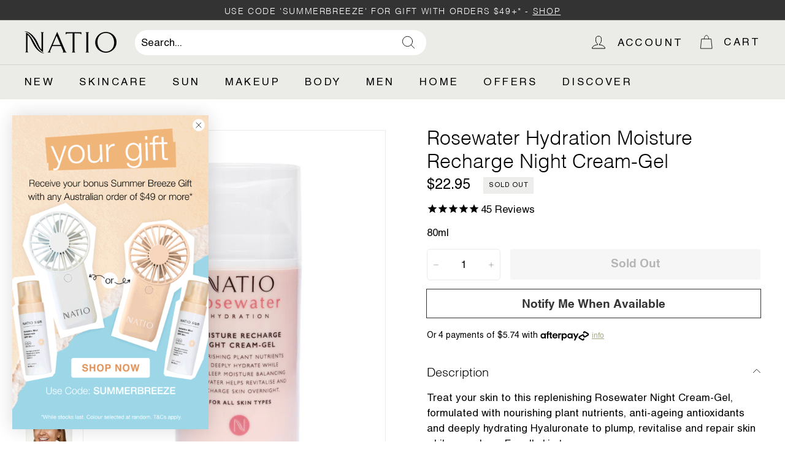

--- FILE ---
content_type: text/css
request_url: https://www.natio.com.au/cdn/shop/t/40/assets/customisation.css?v=72592074447514653901761603945
body_size: 6170
content:
.h1,.h2,.h3,.h4,.h5,.h6,h1,h2,h3,h4,h5,h6{font-weight:300!important}[id$=__collection-header]{display:grid!important}.product-single__meta{padding-top:0!important}.storerocket-overlay-fields-item.storerocket-overlay-fields-item--2108{display:none}[data-grid-style*=grey] .grid-product:after{background-color:#0000000a!important}.grid-item__meta{text-align:center}.grid-product__colors{justify-content:center}.collection-hero{height:275px!important}.page-full{max-width:1500px!important;margin:0 auto}.hero__text-shadow:after{background:none!important}.author-name{font-weight:600}.testimonial-block{box-shadow:0 10px 25px #0000001a;padding:3rem}.inventory--low .icon--inventory:after,.inventory--low .icon--inventory:before{background:#93a396!important}.inventory--low{color:#93a396!important}.js-qty__num{padding:12px 20px!important}.flex-1{flex:1}.mr-lg-1{margin-right:1rem!important}.js-qty__wrapper{max-width:120px!important}.js-qty__wrapper input,.js-qty__adjust:hover{border-radius:5px!important}.spr-badge-starrating,.spr-icon-star-empty,.spr-icon-star-hover,.spr-icon-star-hover:hover,.spr-starrating,.spr-starratings{color:#000!important}.fillweight{padding:9px 15px;border-radius:2px;box-shadow:0 0 0 2px var(--colorTextBody)}.collapsible-trigger-btn{font-weight:300!important}.spr-header-title{font-size:calc(var(--typeBaseSize) + 3px)!important;margin-bottom:20px!important}.feature-row__item{margin:initial!important}.horizontal-left .hero__text-shadow{max-width:650px!important}.btn--inverse{border:1px solid #fff!important;letter-spacing:1px}.hide{display:none}.cat-selected{transition:all .6s ease;border:2px solid #4d4d4f!important}.cat-image-container span,.concern-image-container span{border:2px solid #FFF;display:inline-block;cursor:pointer}.mt-lg-1{padding-top:5px}.concern-image-container{margin-bottom:25px}.cat-image-container span:hover,.concern-image-container span:hover{transition:all 1s ease-out;border-color:#4d4d4f!important}.img-responsive{max-width:100%!important;height:auto!important;display:block!important}.mt-0{margin-top:0!important}.mt-1rem{margin-top:1rem!important}.newsletter__input-group{max-width:100%!important}.product__policies.rte{display:none!important}.flex-direction-column{flex-direction:column!important}.btn-mynatio{width:100%!important;margin-top:.5rem!important;margin-bottom:1rem!important}.btn-mynatio,.btn-mynatio:hover,.btn-mynatio:active,.btn-mynatio:visited{background:#000!important;color:#fff!important;border-radius:5px!important}.grid-article__tags .article-tag{transform:translateY(-100%)!important;margin:0!important;position:absolute;top:0;left:0;background-color:#000!important;color:#fff}.article-tag:active,.article-tag:hover{background-color:#000!important;color:#fff!important}.grid-article{text-align:left!important}.grid-article[data-style=medium]{flex:0 0 33.3333%!important}.video-container{position:relative;padding-bottom:56.25%;height:0;overflow:hidden;margin-bottom:15px}.video-container iframe,.video-container object,.video-container embed{position:absolute;top:0;left:0;width:100%;height:100%}.mt-5{margin-top:5rem}.mt-2{margin-top:2rem}.mb-2{margin-bottom:2rem}.mb-0{margin-bottom:0!important}.rte.rte--collection-desc{padding-bottom:0}.read-more-collection{font-weight:300;text-decoration:underline}.rte.rte--collection-desc .more{max-width:1060px}.stamped-container{font-family:inherit!important}div[data-widget-style*=standard] .stamped-header-title{display:block!important}.stamped-summary-actions-clear,.stamped-summary-actions-mobile-filter,.stamped-summary-actions-newquestion,.stamped-summary-actions-newreview{box-shadow:none!important}#stamped-button-submit,input.stamped-button.stamped-button-primary.button.button-primary.btn.btn-primary{padding:3px 20px!important;font-size:17px!important}.needsclick.kl-private-reset-css-Xuajs1{text-align:left;justify-content:left}.product-variant{margin-bottom:.9rem!important}#shopify-section-template--16023855169709__main .section-header__title{display:none!important}.announcement-bar{letter-spacing:.1rem;font-weight:300!important}#shopify-section-template--16023858086061__1632982310131106d3 .grid{display:flex;justify-content:center;flex-wrap:wrap}#shopify-section-template--16023858086061__1632982310131106d3 .grid--flush-bottom .grid__item{margin-bottom:0!important}[data-view="6-3"] img{padding:0!important}.collection-item__title{font-weight:300!important}.template-blog .grid-item.grid-article .main-link:hover .blog-dec{max-height:40px!important}#shopify-section-template--16023857070253__16327929246070b8b0 .image-wrap{background:transparent!important}.index-section.newsletter-template--15255426957485__163703690065f9697c .theme-block:last-child p{font-size:12px}#shopify-section-template--16023858184365__16370238867958f204 .btn,#shopify-section-template--16023858184365__1637019338168f8f53 .btn,#shopify-section-template--15209327460525__16370238867958f204 .btn{background:0 0;color:#000;font-size:14px;font-weight:400;line-height:1;border:2px solid #333;border-radius:5px;padding:14px 40px 12px}#shopify-section-template--16023858184365__1637019338168f8f53 .rte.featured-row__subtext p:first-child{color:#c98c77}#shopify-section-template--16023858184365__1637019338168f8f53 .index-section.color-scheme-1{padding-top:0}#shopify-section-template--16023858184365__16613137815d83d13f .index-section.color-scheme-1,#shopify-section-template--15764934688941__1661743301fd969a6d .index-section.color-scheme-1,#shopify-section-template--15764926300333__1661743630496f453f .index-section.color-scheme-1{padding-top:0!important;padding-bottom:0!important}.promo-grid__container{border-radius:0!important}.background-media-text__video iframe,.background-media-text__video video{width:100.5%!important}.product-section .product-grid__container .grid-product__tags .grid-product__tag{padding:6px 8px 8px!important}#CollectionAjaxContent .collection-grid__wrapper .grid-product__tags .grid-product__tag,.new-grid.product-grid .grid-product__tags .grid-product__tag{padding:5px 8px 7px!important;border-top-right-radius:10px;border-bottom-left-radius:10px}#CollectionAjaxContent .collection-grid__wrapper .grid-product__tags{right:0!important;top:0!important}.grid-item__content .grid-product__tag--custom,.grid-item__content .grid-product__tag--sold-out{border-bottom-left-radius:10px;border-top-right-radius:10px}.grid-item{padding-left:6px!important;padding-right:6px!important}.grid-product__tags{right:0;top:-6px;left:unset!important}.grid-product__actions{right:unset!important;left:-10px!important}[data-view=list]{display:none!important}.disabled{pointer-events:none!important;cursor:default!important}div#shopify-section-template--16023855202477__16479204981ad21a4c .index-section{padding:0!important;margin:0!important}div#shopify-section-template--16023855202477__16479204981ad21a4c .page-width{padding:0!important;max-width:100%!important}div#shopify-section-template--16023855202477__16479204981ad21a4c .custom__item{margin-bottom:10px!important;margin-top:-10px}input.limoniapps-discountninja-cartdiscountfield-input,input[type=text].limoniapps-discountninja-cartdiscountfield-input{max-width:unset!important}.gwp-massage{padding:30px;border:2px solid #333333;margin-top:1.5rem}.cart-item-wrapper{padding:30px;background-color:#f8f8f8}.slide-nav__image+span{font-weight:initial}.product-feature-container{display:flex;flex-wrap:wrap;gap:3.5%;justify-content:space-between}.product-feature-container div{margin-bottom:1rem;display:flex;align-items:center}.product-feature-img{height:55px!important;width:auto;display:block;margin-bottom:.3rem;margin-right:.5rem}afterpay-placement{margin-top:0!important;--logo-badge-width: 80px}[slot=learn-more-link]{color:#a3a882;text-decoration:underline}.rich-text-section--hidden,.video-hero--hidden{display:none!important}.footer__acknowledgement{background-color:#dcdcd5;border-top:unset!important}.d-flex,.d-flex div{display:flex}.flex-direction-row{flex-direction:row}.w5{width:5%}.w93{width:93%}.acknowledgement-statement{margin-top:0;font-size:14px!important}div#stamped-reviews-widget[data-widget-type=full-page],div#stamped-reviews-widget[data-widget-type=full-page-nps]{max-width:unset!important}.stamped-full-page-tabs{display:none}#stamped-reviews-widget{font-family:Helvetica,sans-serif}.product-block.flex-1{margin-bottom:1rem!important}p.afterpay-paragraph{margin-bottom:2rem!important;font-size:15px}img.afterpay-logo{width:80px!important;height:auto}a.article-tag{min-width:125px}.blog-filtering-container{border-bottom:1px solid #ccc}.blog-filtering-menu{min-height:3.3rem;justify-content:center;align-items:center;min-width:1000px;gap:2rem}.blog-filtering-menu a{text-transform:uppercase;margin-top:4px}.active{text-decoration:underline}.overflow-x-scroll{overflow-x:scroll}#shopify-section-template--15188661633197__main-collection #CollectionAjaxResult{border:none;padding-top:unset;margin-top:20px}#shopify-section-template--15188661633197__collection-header .page-width.page-content.page-content--top{padding-top:unset}#shopify-section-template--15188661633197__6831972f-d128-4bfb-92ba-157eb3c3e346 .page-width.hero--padded{margin-bottom:25px}.embed-youtube{position:relative;padding-bottom:56.25%;padding-top:30px;height:0;overflow:hidden}.embed-youtube iframe,.embed-youtube object,.embed-youtube embed{border:0;position:absolute;top:0;left:0;width:100%;height:100%}.btn-notify-me{width:100%!important;background-color:#fff!important;outline:1px solid #333!important;padding-bottom:7px!important;transition:.5s!important;margin-bottom:1rem!important;color:#333!important}.btn-notify-me:hover,.btn-notify-me:active,.btn-notify-me:visited{background-color:#ededeb!important}.snize-ac-results-multicolumn-list .snize-product a{background-color:unset!important;position:relative}.snize-ac-results-multicolumn-list .snize-product a:after{background-color:#0000000a!important;content:" ";display:inline-block;width:100%;height:100%;position:absolute;top:0;left:0;border-radius:inherit;z-index:1}button.btn.btn-success.btn-lg.col-xs-12{border:1px solid #333!important;border-radius:3px!important}.logo-bar.logo-bar--template--16098135244973__df72d4d3-51e5-437f-9443-8e1ea6338cce .grid-product:after{background-color:unset!important}.flex-grid__item--template--16098135244973__c6dd25d9-f26c-48c3-88e6-c2268d7d317b-1688355531f657bddb-0 .rte--block.rte--strong,.flex-grid__item--template--16098135244973__c6dd25d9-f26c-48c3-88e6-c2268d7d317b-1688355531f657bddb-0 .rte--block.enlarge-text,.flex-grid__item--template--16098135244973__6af2fba1-8de7-4f15-83f5-f2cd36f119ab-1688355531f657bddb-1 .rte--block.rte--strong,.flex-grid__item--template--16098135244973__6af2fba1-8de7-4f15-83f5-f2cd36f119ab-1688355531f657bddb-1 .rte--block.enlarge-text{color:#000!important}.flex-grid__item--template--16098135244973__c6dd25d9-f26c-48c3-88e6-c2268d7d317b-1688355531f657bddb-0 .promo-grid__bg svg,.flex-grid__item--template--16098135244973__6af2fba1-8de7-4f15-83f5-f2cd36f119ab-1688355531f657bddb-1 .promo-grid__bg svg{display:none}.flex-grid__item--template--16098135244973__c6dd25d9-f26c-48c3-88e6-c2268d7d317b-1688355531f657bddb-0,.flex-grid__item--template--16098135244973__6af2fba1-8de7-4f15-83f5-f2cd36f119ab-1688355531f657bddb-1{background-color:#fafafa}#shopify-section-template--16098135244973__spf-columns-richtext .index-section.color-scheme-2{background-color:#e9f1e8!important}.cart-shipping-massage-container{background-color:#f8f8f8;padding:1rem;margin-bottom:2rem!important;border:1px solid #333;justify-content:center!important}#totalCartPriceMsg,#freeShippingMsg{text-align:center;margin:0}#totalCartPriceMsg a{text-decoration:underline;font-weight:700}#shopify-section-template--16098135244973__c6dd25d9-f26c-48c3-88e6-c2268d7d317b,#shopify-section-template--16098135244973__6af2fba1-8de7-4f15-83f5-f2cd36f119ab{background-color:#fafafa!important}.related-prods-variants-container{display:flex;gap:.5rem;font-weight:400;font-size:18px;flex-wrap:wrap;text-align:center}.related-prods-variants-link{min-width:70px}.related-prods-variants-swatch{border-color:#fff!important;box-shadow:0 0 0 1px #ebebe8;border-radius:100%;display:inline-block;width:55px;height:55px;border:3px solid}.selected-swatch{box-shadow:0 0 0 2px #333!important}.mega-menu-image-link img{height:auto!important;border-radius:10px}.mega-menu-mobile-content,.mega-menu-mobile-image{display:inline-block}.mega-menu-mobile-content:not(:last-child){margin-right:.5rem}.display-flex{display:flex}.flex-wrap-wrap{flex-wrap:wrap}.slide-nav__image{display:none}.slide-nav__image+span{padding:unset!important}.slide-nav__link span{font-weight:300!important;text-transform:uppercase}.slide-nav__dropdown .slide-nav__item:not(:first-child) span{text-transform:lowercase}h2.stamped-proxy-write-title{font-size:xx-large}.stamped-proxy-write div div a img{height:420px}form.new-review-form input::placeholder{color:transparent}.stamped-proxy-write{max-width:1500px;margin:0 auto;padding:0 40px}[class^=stamped-form-review-],stamped-form-contact{padding-top:1rem}@media only screen and (max-width: 375px){.cart__footer{margin-bottom:50px}}@media only screen and (max-width: 480px){.stamped-form-contact-email{padding-top:1rem}.footer__title,.footer__block[data-type=additional-menu] .footer__menu a{font-weight:600!important}.spr-header-title,.spr-summary{text-align:left!important}span.spr-starrating.spr-summary-starrating{margin-bottom:10px}.hero__text-content.vertical-top-mobile{vertical-align:top!important;padding-top:2rem}.hero__text-content.vertical-center-mobile{vertical-align:middle!important}.hero__text-content.vertical-bottom-mobile{vertical-align:bottom!important}.hero__text-content.horizontal-left-mobile{text-align:left!important}.hero__text-content.horizontal-center-mobile{text-align:center!important}input.stamped-button.stamped-button-primary.button.button-primary.btn.btn-primary{margin-top:0!important;padding:5px 0!important}#shopify-section-template--16098135244973__c6dd25d9-f26c-48c3-88e6-c2268d7d317b .type-advanced .horizontal-left .rte--block,#shopify-section-template--16098135244973__6af2fba1-8de7-4f15-83f5-f2cd36f119ab .type-advanced .horizontal-left .rte--block{padding:unset!important}}@media only screen and (max-width: 767px){.vissible-desktop{display:none}.video-wrapper.video-wrapper--modal{min-height:500px}}@media only screen and (min-width: 768px){.vissible-mobile{display:none}}svg.icon.icon-user{width:32px!important;height:auto!important;margin-top:-2px}.filtering-menu{width:auto;white-space:nowrap;overflow:auto;display:flex;align-items:center;margin-top:1rem;border-top:1px solid #333;border-bottom:1px solid #333;font-weight:500;text-transform:uppercase}.filtering-menu span{padding:.8rem 0}.filtering-menu::-webkit-scrollbar{width:0;height:0;background:transparent}.filtering-menu a:not(:last-child){margin-right:1.5rem;padding:.8rem 0}#leftFilterGradient{background:linear-gradient(to left,#fff0,#fff 85%) transparent;height:100%;position:absolute;top:0;width:4rem;z-index:1;display:block;left:0}#rightFilterGradient{background:linear-gradient(to right,#fff0,#fff 85%) transparent;height:100%;position:absolute;top:0;width:4rem;z-index:1;display:block;right:0}.collection-advertisements{overflow:initial}.collection-advertisements a{display:block;display:flex}.collection-advertisements img{object-fit:cover;object-position:center;border-radius:10px}.collection-advertisement-image{width:100%;height:100%;object-fit:cover;object-position:center;display:block}#shopify-section-template--16023855268013__main-collection .collection-sidebar__group--1{display:none}#gorgias-chat-container iframe#chat-window,#gorgias-chat-container iframe#chat-campaigns{z-index:2147483647!important}#gorgias-chat-container iframe#chat-button{z-index:2147483646!important}div#shopify-section-template--17747546767533__rich_text_mgcqVB .index-section.color-scheme-none.text-left,div#shopify-section-template--17747546767533__rich_text_nrLhwL .index-section.color-scheme-none.text-left{padding-top:0!important}div#shopify-section-template--17747546767533__text_columns_with_images_fluid_Pg3XxJ .index-section.color-scheme-none,div#shopify-section-template--17747546767533__text_columns_with_images_fluid_BpdcnM .index-section.color-scheme-none{margin-bottom:1rem!important}div#shopify-section-template--17747546767533__f2bc4769-42db-48ab-99ad-c3ba17e83a0c{padding-top:2rem}.megamenu-column-title{font-weight:700!important;display:block!important;font-size:calc(var(--typeBaseSize) + 1px)!important}.megamenu-column-title:hover{text-decoration:none!important}.collection-whats-new .collection-sidebar__group--4,.collection-skincare .collection-sidebar__group--4,.collection-body .collection-sidebar__group--2,.collection-men .collection-sidebar__group--4,.collection-home .collection-sidebar__group--2,.collection-gift-pack .collection-sidebar__group--3,.collection-the-big-natio-sale .collection-sidebar__group--1,.collection-the-big-natio-sale .collection-sidebar__group--2,.collection-the-big-natio-sale .collection-sidebar__group--3,.collection-the-big-natio-sale .collection-sidebar__group--4{display:none!important}.shipping-progress-container{padding:20px;margin:0 0 10px;background-color:#d4e4d2;display:flex;align-items:flex-end}.shipping-content{flex:1;display:flex;flex-direction:column;gap:8px}.shipping-progress-bar{width:100%;height:10px;background-color:#fff;overflow:hidden;border:1px solid #666}.progress-bar-fill{height:100%;background-color:#96ba90;transition:width .3s ease-in-out}.shipping-message{text-align:center;font-size:16px}.free-shipping-message,.shipping-progress-message{color:#000;font-weight:500;margin:0}.free-shipping-message strong,.shipping-progress-message strong{font-weight:700!important;font-size:18px}.truck-icon{display:flex;align-items:center;color:#666;flex-shrink:0;margin-left:-7px;margin-bottom:-16px}.truck-icon svg{width:56px;height:56px}form#CartPageForm{margin-top:2.5rem}@media (max-width: 400px){.shipping-message{font-size:14px}.free-shipping-message strong,.shipping-progress-message strong{font-size:15px}}@media only screen and (min-width: 769px){.collection-advertisements-quarter{flex:0 0 25%!important}.collection-advertisements-half,.new-grid[data-view=large] .collection-advertisements-quarter{flex:0 0 50%!important}#shopify-section-template--17432029266093__text_columns_6jaAnX .grid__item.medium-up--one-half.text-left.col-sm-4{width:25%}#shopify-section-template--17432029266093__text_columns_6jaAnX .grid.grid--uniform.grid--flush-bottom{display:flex}.collection-hero{height:500px!important}.feature-row__text--right,.feature-row__text--left{padding-right:0!important;padding-left:0!important}.feature-row__text{min-width:45%!important;flex:0 1 45%!important}.feature-row__item{flex:0 1 45%!important}.footer__block[data-type=newsletter]{max-width:35%!important;flex:0 1 35%!important}.footer__block{flex:unset!important;max-width:unset!important}.cart__page-col:last-child{padding:unset!important}.cart__page-col:last-child:after{content:unset!important}}@media (min-width: 721px){div#storerocket-widget{z-index:0}}@media only screen and (max-width: 768px){h2.stamped-proxy-write-title{font-size:x-large}.stamped-proxy-write div div a img{height:350px}.stamped-proxy-write{padding:0 17px}.collection-advertisements,.collection-advertisements-quarter{flex:0 0 50%!important}.collection-advertisements-half,.new-grid[data-view=large] .collection-advertisements,.new-grid[data-view=large] .collection-advertisements-quarter{flex:0 0 100%!important}.medium-down--center{text-align:center}.medium-down--hide-collection-title{display:none}.slide-nav__link{text-transform:lowercase}#shopify-section-template--16023857627309__1630463861a1e58c70 .col-sm-4,#shopify-section-template--16023856382125__16317664290622633e .col-sm-4{width:33.3333%!important}.col-sm-4.col-sm-4:nth-child(3n+1){clear:left}.js-qty__num{padding:10px 20px!important}.js-qty__wrapper{max-width:100px!important}.mb-sm-0{margin-bottom:0!important}.mb-sm-1{margin-bottom:10px!important}.mb-sm-2{margin-bottom:20px!important}.mb-sm-p5{margin-bottom:5px!important}.mt-sm-20p{margin-top:20px!important}.mb-sm-15p{margin-bottom:15px!important}.mb-sm-5p{margin-bottom:5px!important}.mt-sm-5p{margin-top:5px!important}.spr-header-title{font-size:calc(var(--typeBaseSize) + 1px)!important;margin-bottom:20px!important}.grid-article[data-style=medium]{flex:0 0 100%!important;flex-wrap:wrap!important;text-align:left;margin-bottom:20px}.grid-article[data-style=medium] .grid-article__image{flex:0 0 100%!important}.grid-article[data-style=medium] .grid-article__meta{flex:0 0 100%!important;padding-left:0!important}.stamped-badge{margin:11px 0 15px}.grid-article[data-style=large] .grid-article__image .image-wrap{height:450px}.grid-article[data-style=large] .grid-article__image .image-wrap img{position:absolute;height:100%;object-fit:cover}#shopify-section-template--16023858086061__1632982310131106d3 .col-sm-4{width:50%!important}#shopify-section-template--16023858086061__1632982310131106d3 .grid{max-width:350px;margin:auto}#shopify-section-template--16023858086061__1632982310131106d3 .col-sm-4:nth-child(3n+1){clear:none!important}#shopify-section-template--16023858086061__1632982310131106d3 .col-sm-4 div:nth-child(1){max-width:120px!important}#shopify-section-template--16023858086061__1632982310131106d3 .grid__item{padding-left:0!important}#shopify-section-template--16023858184365__16370238867958f204 .btn,#shopify-section-template--15209327460525__16370238867958f204 .btn{width:100%;margin-bottom:30px}#shopify-section-template--16023858184365__1637019338168f8f53 .page-width.feature-row-wrapper{padding-right:0!important;padding-left:0!important}.collection-filter__inner:after{height:0px!important}.mega-menu-image-link img{border-radius:10px;text-align:center}.mega-menu-image-link{padding:1.2rem 1.2rem .6rem;width:auto;white-space:nowrap;overflow:scroll}.mega-menu-image-link::-webkit-scrollbar{width:0;height:0;background:transparent}}@media only screen and (min-width: 769px){:root{--pageNarrow: 820px !important}#shopify-section-template--16023857627309__1630463861a1e58c70 .col-sm-4{width:16.6666%!important}#shopify-section-template--16023857627309__1630463861a1e58c70 .medium-up--one-third:nth-of-type(3n+1){clear:none}#shopify-section-template--16023856382125__16317664290622633e .col-sm-4{width:16.6666%!important}#shopify-section-template--16023856382125__16317664290622633e .medium-up--one-third:nth-of-type(3n+1){clear:none}.mb-lg-0{margin-bottom:0!important}.mb-lg-1{margin-bottom:10px!important}.mb-lg-5p{margin-bottom:5px!important}.mb-lg-8p{margin-bottom:12px!important}.mt-lg-20p{margin-top:20px!important}.mb-lg-18p{margin-bottom:18px!important}.mb-lg-10p{margin-bottom:10px!important}.ml-lg-3px{margin-left:3px!important}.shopify-app-block{margin-bottom:.3rem}.img-mynatio{max-height:605px;margin:0 auto}.mynatio-signup{padding:0 8rem!important}.stamped-badge{margin:12px 0 6px}#shopify-section-template--16023858086061__1632982310131106d3 .col-sm-4{width:21%!important}#shopify-section-template--16023858086061__1632982310131106d3 .col-sm-4:nth-child(odd){clear:left!important}#shopify-section-template--15255426957485__spf-text-columns .grid__item.medium-up--one-third.text-center.col-sm-4:first-child,#shopify-section-template--16023858184365__16370238867958f204 .grid__item.medium-up--one-third.text-center.col-sm-4:first-child,#shopify-section-template--15209327460525__spf-text-columns .grid__item.medium-up--one-third.text-center.col-sm-4:first-child,#shopify-section-template--15209327460525__16370238867958f204 .grid__item.medium-up--one-third.text-center.col-sm-4:first-child{padding-right:50px!important}#shopify-section-template--15255426957485__spf-text-columns .grid__item.medium-up--one-third.text-center.col-sm-4:nth-child(2),#shopify-section-template--16023858184365__16370238867958f204 .grid__item.medium-up--one-third.text-center.col-sm-4:nth-child(2),#shopify-section-template--15209327460525__spf-text-columns .grid__item.medium-up--one-third.text-center.col-sm-4:nth-child(2),#shopify-section-template--15209327460525__16370238867958f204 .grid__item.medium-up--one-third.text-center.col-sm-4:nth-child(2){padding-right:25px!important;padding-left:25px!important}#shopify-section-template--15255426957485__spf-text-columns .grid__item.medium-up--one-third.text-center.col-sm-4:last-child,#shopify-section-template--16023858184365__16370238867958f204 .grid__item.medium-up--one-third.text-center.col-sm-4:last-child,#shopify-section-template--15209327460525__spf-text-columns .grid__item.medium-up--one-third.text-center.col-sm-4:last-child,#shopify-section-template--15209327460525__16370238867958f204 .grid__item.medium-up--one-third.text-center.col-sm-4:last-child{padding-left:50px!important}#shopify-section-template--16023858184365__1637019338168f8f53 .index-section.color-scheme-1{padding-bottom:0}}@media only screen and (min-width: 1200px){:root{--pageNarrow: 1155px !important}.img-mynatio{max-height:520px;margin:0 auto}.mynatio-signup{padding:0 12rem!important}}@media only screen and (max-width: 1179px){.product-feature-container div{width:48.25%!important}}.comparison{position:relative;display:block;width:100%;background:transparent;overflow:hidden}.comparison__draggable{position:absolute;top:0;height:100%;width:50%;overflow:hidden;z-index:2}.comparison__image{width:100%;height:100%;max-width:none;object-fit:cover;display:block;-webkit-user-select:none;user-select:none;opacity:1;animation:none}.comparison__image-wrapper{width:100%;height:100%}.comparison__button{width:64px;height:64px;position:absolute;border-radius:50%;left:50%;top:50%;transform:translate(-32px,-50%);cursor:pointer;z-index:3;display:flex;flex-wrap:nowrap;justify-content:center;align-items:center;border:3px solid #fff;padding:0}.comparison--style-minimal .comparison__button{border:0;background:transparent;width:auto;transform:translate(-56px,-50%)}.comparison--style-minimal .comparison__button svg{margin:0 20px}@supports (-webkit-touch-callout: none){.comparison--style-minimal .comparison__button svg{position:absolute}.comparison--style-minimal .comparison__button svg.icon-chevron-left{left:2px;width:9px}.comparison--style-minimal .comparison__button svg.icon-chevron-right{right:2px;width:9px}}@media only screen and (max-width: 768px){.comparison--style-classic .comparison__button{width:48px;height:48px;transform:translate(-24px,-50%)}}.comparison__button svg{width:12px;height:auto;pointer-events:none;margin:0 5px}.comparison__button:before{content:"";width:2px;position:absolute;background-color:#fff!important}.comparison__button:after{content:"";width:2px;height:50%;position:absolute;bottom:0;left:50%;transform:translate(-50%);background-color:#fff!important}.hotspots-section .index-section{margin-bottom:10px}.hotspots-section .hotspots-wrapper{display:flex;flex-wrap:wrap}.hotspots-section .hotspots-wrapper.is-reverse{flex-direction:row-reverse}.hotspots__title{width:100%;padding-top:1.5rem}.hotspots{position:relative;width:70%}@media only screen and (max-width: 768px){.hotspots{width:100%}}.hotspots .grid__image-ratio img{opacity:1;position:absolute;top:0;left:0;width:100%;height:100%;object-fit:cover}[data-animate_images=true] .hotspots .grid__image-ratio img{opacity:1}.hotspots__buttons{position:absolute;top:0;left:0;width:100%;height:100%;border:0;background-color:transparent}.hotspot__button{padding:10px;border-radius:50%;position:absolute;line-height:0;transform:translate(-50%,-50%)}@media only screen and (max-width: 768px){.hotspot__button{padding:6px}}.hotspot__button:hover .hotspot__button-content{opacity:1;visibility:visible;pointer-events:auto}.hotspot__button-content{color:var(--color-text-body);background-color:var(--color-body);opacity:0;visibility:hidden;pointer-events:none;padding:1rem;position:absolute;top:calc(100% + 1rem);left:50%;transform:translate(-50%);border-radius:4px;box-shadow:0 2px 10px #0000001a;z-index:10}.hotspot__button-content p,.hotspot__button-content span{white-space:nowrap;margin-bottom:0}.hotspot__button-content:before{position:absolute;top:-10px;left:50%;content:"";width:0;height:0;border-style:solid;border-width:0 5px 10px 5px;transform:translate(-50%);border-color:transparent transparent var(--color-body) transparent}.hotspot__button-content .content__prices{display:flex;flex-wrap:nowrap}.hotspots__content{width:30%;padding:24px;display:flex;align-items:center}.page-width .hotspots__content{padding-right:0;padding-left:40px}@media only screen and (max-width: 768px){.page-width .hotspots__content{padding-left:0}}.page-width.is-reverse .hotspots__content{padding-left:0;padding-right:40px}@media only screen and (max-width: 768px){.page-width.is-reverse .hotspots__content{padding-right:20px}}@media only screen and (max-width: 768px){.hotspots__content{width:100%;padding:1rem 20px 0}}.hotspot-content__block{display:none;max-height:0;width:100%;animation:fade-in .5s ease 0s forwards;position:sticky;top:0}.modal-open .hotspot-content__block,.modal-closing .hotspot-content__block{animation:none;position:static}@media only screen and (max-width: 768px){.hotspot-content__block{align-items:center;position:relative;padding-top:0}}.hotspot-content__block.is-active{display:block;max-height:initial}.hotspot-content__block .grid-product__image-wrap{margin:0}.hotspot-content__block .grid__item{display:block;float:none;padding:0}.hotspot-content__block .grid-product__tags{margin-left:0}@media only screen and (max-width: 768px){.hotspot-content__block .grid-product__tag{right:auto;left:0}}.hotspot-content__block .grid-item__meta,.hotspot-content__block .grid-product__meta{padding-top:10px}@media only screen and (max-width: 768px){.hotspot-content__block .grid-item__meta,.hotspot-content__block .grid-product__meta{display:flex;justify-content:center;flex-direction:column;flex-wrap:wrap;padding-left:10px;padding-top:0;text-align:left}.hotspot-content__block .grid-item__meta .grid-item__meta-main,.hotspot-content__block .grid-product__meta .grid-item__meta-main,.hotspot-content__block .grid-item__meta .grid-item__meta-secondary,.hotspot-content__block .grid-product__meta .grid-item__meta-secondary{width:100%;flex:none}}@media only screen and (max-width: 768px){.hotspot-content__block .grid-product{padding-right:0;padding-left:0}.hotspot-content__block .quick-add-btn{display:none}.hotspot-content__block .grid__item-image-wrapper{display:flex}.hotspot-content__block .grid__item-image-wrapper .grid-product__image-mask{flex:0 0 30%}.hotspot-content__block .grid-item__link,.hotspot-content__block .grid-product__link{display:flex;flex-wrap:nowrap}[data-grid-style=grey-round] .hotspot-content__block .grid-item__link,[data-grid-style=white-round] .hotspot-content__block .grid-item__link{border-radius:10px 0 0 10px}.hotspot-content__block .grid-product__image-mask,.hotspot-content__block .grid-product__image-wrap,.hotspot-content__block .product-slider{width:30%}.hotspot-content__block .grid-product__actions{right:initial;left:10px;top:10px}}.image-element{opacity:0}.image-element[loading=eager],.template-giftcard .image-element,[data-animate_images=false] .image-element,[data-media-gallery-layout=stacked] .image-element{opacity:1}.image-element[data-animate=fadein]{--animate-duration: .5s}[data-media-gallery-layout=stacked] .image-element[data-animate=fadein],.image-element.scheme-image[data-animate=fadein],.image-element[data-animate=fadein][loading=eager],.image-element.hero__image[data-animate=fadein]{animation:none}.no-js .image-element{opacity:1}.image-wrap{position:relative}.image-wrap img{width:100%;object-fit:cover}.grid__image-ratio{position:relative;background-color:var(--color-small-image-bg)}.grid__image-ratio img{position:absolute;top:0;left:0;width:100%;height:100%;object-fit:cover}.grid__image-ratio img.grid__image-contain{object-fit:contain}.grid__image-ratio:before{content:"";display:block;height:0;width:100%}.grid__image-ratio .placeholder-svg{position:absolute;top:0;right:0;bottom:0;left:0}.grid__image-ratio--object{opacity:1}.grid__image-ratio--wide:before{padding-bottom:56.25%}.grid__image-ratio--landscape:before{padding-bottom:75%}.grid__image-ratio--square:before{padding-bottom:100%}.grid__image-ratio--portrait:before{padding-bottom:150%}.placeholder-svg{fill:#999;background-color:#e1e1e1;width:100%;height:100%;max-width:100%;max-height:100%;display:block;padding:30px 0}.placeholder-svg--no-padding{padding:0}.hotspots__image--indent-true{margin:0 20px}@media only screen and (max-width: 768px){.hotspots__image--indent-true{margin:0 10px}}@keyframes fade-in{0%{opacity:0;transform:translateY(10px)}to{opacity:1;transform:translateY(0)}}@keyframes pulse{0%{box-shadow:0 0 #00000080}to{box-shadow:0 0 0 10px #0000}}.product-variant-swatches-container{display:flex;gap:.5rem;flex-wrap:wrap;text-align:center;margin-bottom:1rem}.product-variant-swatch{border-color:#fff!important;box-shadow:0 0 0 1px #ebebe8;border-radius:100%;display:inline-block;width:55px;height:55px;border:3px solid}.product-variant-swatch-link{min-width:70px}.product-variant-swatch-link p{margin-bottom:.5rem}.video-section--hidden,.promo-grid--hidden,.promo-grid-block--hidden,.split-slides--hidden,.split-slide--hidden,.text-cols-fluid--hidden,.text-col-fluid--hidden,.large-image-text--hidden,.image-text--hidden,.image-slides--hidden,.image-hotspots--hidden,.hotspot-button--hidden,.hotspot-content--hidden,.image-comparison--hidden,.collection-header--hidden{display:none!important}
/*# sourceMappingURL=/cdn/shop/t/40/assets/customisation.css.map?v=72592074447514653901761603945 */


--- FILE ---
content_type: text/css
request_url: https://www.natio.com.au/cdn/shop/t/40/assets/dynamic.css?v=67344342483980583521759101245
body_size: 2093
content:
@font-face{font-family:Helvetica;src:url(Helvetica.eot);src:url(Helvetica.eot) format("embedded-opentype"),url(Helvetica.woff2) format("woff2"),url(Helvetica.woff) format("woff"),url(Helvetica.ttf) format("truetype"),url(Helvetica.svg#Helvetica) format("svg");font-weight:400;font-style:normal;font-display:swap}@font-face{font-family:Helvetica;src:url(HelveticaLt.eot);src:url(HelveticaLt.eot) format("embedded-opentype"),url(HelveticaLt.woff2) format("woff2"),url(HelveticaLt.woff) format("woff"),url(HelveticaLt.ttf) format("truetype"),url(HelveticaLt.svg#HelveticaLt) format("svg");font-weight:300;font-style:normal;font-display:swap}@font-face{font-family:Helvetica;src:url(HelveticaBoldFont.eot);src:url(HelveticaBoldFont.eot) format("embedded-opentype"),url(HelveticaBoldFont.woff2) format("woff2"),url(HelveticaBoldFont.woff) format("woff"),url(HelveticaBoldFont.ttf) format("truetype"),url(HelveticaBoldFont.svg#HelveticaBoldFont) format("svg");font-weight:700;font-style:normal;font-display:swap}body{font-family:Helvetica;-webkit-font-smoothing:antialiased;-webkit-text-stroke:0px!important;-moz-font-smoothing:none}.footer__section--menus{padding-top:60px;padding-bottom:60px}.footer__blocks{justify-content:space-between}.footer__block{flex:0 1 auto;max-width:inherit}.footer__block[data-type=newsletter] .rte{font-size:14px;font-weight:300;letter-spacing:.2px}.footer__newsletter{padding:0;margin-bottom:30px}.footer__newsletter>*{width:100%;padding:0}.footer__newsletter .input-group-field{background-color:#fff;font-size:12px!important;border-radius:2px 0 0 2px!important;font-weight:300;padding:10px 15px 7px;letter-spacing:.2px;border:none}.footer__newsletter .input-group-btn button{background-color:#000;font-size:16px;color:#fff;border-radius:4px!important;font-weight:400;letter-spacing:.2px;text-transform:uppercase;padding:13px 20px 10px;line-height:1}.footer__social li{margin:0 10px 10px 0}.footer__social li a{width:30px;height:30px;background-color:#000;border-radius:50%;display:flex;align-items:center;justify-content:center}.footer__social li a svg,.footer__social .icon{width:18px;height:18px;fill:#fff;vertical-align:middle}.footer__title{font-size:16px;font-weight:400;letter-spacing:.2px;text-transform:lowercase;margin-bottom:10px}.footer__menu{margin:0}.footer__menu li:not(:last-child){margin-bottom:10px}.footer__menu a{font-family:Helvetica;font-size:16px;font-weight:300;letter-spacing:.2px;text-transform:lowercase;padding:0}.footer__block[data-type=additional-menu] .footer__menu a{font-weight:400}.footer__block[data-type=additional-menu] .footer__menu+.custom-img{margin-top:15px}.footer__bottom{background-color:#fff;padding:20px 0}.footer__bottom .page-width{width:100%;display:flex;justify-content:space-between;align-items:center}.footer__base-links a,.footer__base-links span{font-size:12px;font-weight:300;padding:0;letter-spacing:.2px;text-decoration:none;line-height:1}.footer__base-links *:not(:first-child){border-left:1px solid #000;padding-left:10px;margin-left:10px}.spf-columns-richtext .grid{max-width:800px;margin-left:auto;margin-right:auto;display:flex;flex-wrap:wrap}.spf-columns-richtext .grid+.rte{margin-top:35px}.spf-columns-richtext .grid__item{padding-left:11px;padding-right:11px}.spf-columns-richtext .rte p{margin-bottom:10px}.spf-colour{color:#c98c77}.spf-text-and-image .index-section{padding-top:0!important;padding-bottom:0!important}.spf-text-and-image .btn,.spf-text-columns .btn{background:transparent;color:#000;font-size:14px;font-weight:400;line-height:1;border:2px solid #333;border-radius:5px;padding:14px 40px 12px}.template-collection .new-grid[data-view=large] .grid-item{flex:0 0 50%}.template-collection .new-grid[data-view=small] .grid-item{flex:0 0 25%}.template-collection .new-grid[data-view=list] .grid-item{flex:0 0 100%}.template-collection .new-grid .grid-item .collection-image-wrap{padding-bottom:56%}.logo-custom-list .logo-bar .new-grid .grid-item{flex:0 0 20%}.logo-custom-list .logo-bar .grid-product:after{content:none}.logo-custom-list .logo-bar .logo-bar__item{padding:0}.logo-custom-list .logo-bar .logo-bar__item a{min-height:120px;display:flex;flex-direction:column;justify-content:center;align-items:center;margin-bottom:20px;padding:15px;border:2px solid #ebebeb;-webkit-border-radius:5px;-moz-border-radius:5px;border-radius:5px;-webkit-transition:.2s ease-in;-moz-transition:.2s ease-in;-o-transition:.2s ease-in;transition:.2s ease-in}.logo-custom-list .logo-bar .logo-bar__item a:hover{border-color:#000}.logo-custom-list .logo-bar .logo-bar__image{max-height:85px;object-fit:contain}.template-404 .index-section:not(.index-section--sub-product):first-child{padding-bottom:1px}.morecontent span{display:none}.template-blog .morelink{display:block}.template-blog a.morelink{display:inline-block}.template-blog p.article-readmore{display:inline-block;text-decoration:underline;color:#b9b9b9;font-size:14px;margin-top:10px;padding:0 15px 15px}.template-blog .grid-item.grid-article .main-link:hover{box-shadow:0 0 11px #21212133;border-bottom:5px solid #b9b9b9}.template-blog .grid-item.grid-article .main-link{display:block;border-bottom:5px solid #fff}.template-blog .grid-article__meta{background-color:#fff}.template-blog .grid_article_content{transition:transform .4s ease;background-color:#fff;padding:15px 15px 0;height:77px}.template-blog .blog-dec{max-height:0px;overflow:hidden}.template-blog .blog-dec p{font-size:14px}.template-blog .grid-item.grid-article .main-link:hover .blog-dec{max-height:unset}.template-blog .grid-item.grid-article .main-link:hover .grid_article_content{transform:translateY(-50px)}.template-blog .grid-article__image{margin-bottom:0}.template-blog .new-grid .grid-item-large{position:relative}.template-blog .new-grid .grid-item-large:before{position:relative;content:"";display:block;padding-bottom:42%}.template-blog .new-grid .grid-item-large img{position:absolute;top:0;left:0;width:100%;height:100%;object-fit:cover}.page-content.blog-layout{padding-top:0}.py-3{padding-top:30px;padding-bottom:30px}.template-blog .grid-item.grid-article .main-link .grid_article_content .article__sub-meta span{margin-left:0}.template-blog a.article__title{font-weight:500;line-height:1.1;display:block}.template-blog .grid-item.grid-article .main-link .grid_article_content .article__sub-meta{margin-bottom:5px}.section-padding{padding-top:60px;padding-bottom:60px}.home-blog-background a.article__title{line-height:1.2;font-size:16px!important;font-weight:500;overflow:hidden;text-overflow:ellipsis;display:-webkit-box;-webkit-line-clamp:3;-webkit-box-orient:vertical}.home-blog-background .article__sub-meta{font-size:14px}.home-blog-background .grid-article[data-style=large] .article__sub-meta>span{margin:0}.home-blog-background .grid-item-large{position:relative;padding-top:41%}.home-blog-background .grid-item-large img{width:100%;height:100%;object-fit:cover;top:0;left:0;position:absolute}.home-blog-background .grid-article[data-style=compact]{margin-bottom:23px}.home-blog-background .blog-layout__main+.blog-layout__sidebar{border-color:#b6b6b6}.home-blog-background .blog-layout__sidebar .grid-article:last-child,.home-blog-background .blog-layout__sidebar .grid-article:last-child .grid-article__image{margin-bottom:0}button.read-less-collection{padding:0;text-decoration:underline}.template-blog .blog-layout .blog-layout__main .grid-article__tags{position:relative;margin-left:-15px;margin-right:-15px;background:none}.template-blog .blog-layout .blog-layout__main .grid-article__tags .article-tag{top:-40px;transform:none!important}.template-blog .blog-layout .blog-layout__main .main-link{position:relative}.template-blog .blog-layout .blog-layout__main .main-link .whole-clickable-link{position:absolute;top:0;left:0;height:100%;width:100%;cursor:pointer}.template-blog .blog-dec{overflow:hidden;text-overflow:ellipsis;display:-webkit-box;-webkit-line-clamp:2;-webkit-box-orient:vertical}.product__thumb-item iframe,.product__thumb-item video{position:absolute;top:0;left:0;width:100%;height:100%;object-fit:cover;pointer-events:none}.product__thumb-item .image-wrap{padding-bottom:125%!important;padding-top:unset!important;position:relative}.product-slideshow.flickity-enabled .flickity-viewport .product-main-slide .product__video-wrapper{padding-bottom:125%!important}#CollectionAjaxContent .collection-grid__wrapper .grid-product__tags{position:absolute;right:-4px;top:40px;left:auto;transition:all .5s}#CollectionAjaxContent .collection-grid__wrapper .grid-product__tags .grid-product__tag{padding:5px 8px;line-height:normal;margin:0;box-shadow:none}.product-section .product-grid__container .grid-product__tags{position:unset;margin:0 10px}.product-section .product-grid__container .grid-product__tags .grid-product__tag{margin:0;padding:6px 8px 4px}.product-tag.pro-tag_wrapper{display:inline-block;vertical-align:middle;margin-top:-3px}.grid-product__tag{border:1px solid #ebebe8!important;border-radius:0;font-weight:400}.snize-ac-results.snize-new-design{max-width:100%;width:100%!important;lefT:0!important;background:#fff;box-shadow:0 8px 16px #33333329}.snize-ac-results:not(.snize-ac-results-only-second-column):not(.snize-ac-results-only-first-column) .snize-ac-results-columns{flex-direction:row-reverse}.snize-ac-results-content{max-width:1500px!important;margin:0 auto;box-shadow:none!important;padding:20px 31px!important;max-height:none!important}.snize-ac-results-multicolumn-list{max-width:100%!important}.snize-ac-results-multicolumn-list .snize-product{max-width:25%!important;margin:0!important}.snize-ac-results-multicolumn-list .snize-product a{text-align:center;background-color:#0000000a;border-radius:10px;padding:10px;display:flex!important;flex-direction:column!important}.snize-ac-results-multicolumn-list .snize-product .snize-thumbnail{order:1}.snize-ac-results-multicolumn-list .snize-product .snize-reviews{order:2}.snize-ac-results-multicolumn-list .snize-product .snize-title{order:3;margin-bottom:5px}.snize-ac-results-multicolumn-list .snize-product .snize-price-list{order:4}.snize-ac-results .snize-product.snize-ac-over-nodrop{background:transparent!important}.snize-ac-results .stars-container{font-size:16px!important}.snize-ac-results .snize-reviews{line-height:normal}.snize-ac-results-multicolumn-list .snize-label,.snize-ac-results .snize-label{border-color:#ebebe8!important;text-transform:capitalize!important}.snize-view-all-container .snize-view-all-link{background:#0000000a!important;color:#000!important}.snize-view-all-container .snize-view-all-link i{display:none}body.skincare-finder-page{overflow:unset!important}.grid-product__tag--30-off{background-color:#ba4444;color:#fff}@media screen and (max-width:1199px){.home-blog-background a.article__title{font-size:13px!important}.home-blog-background .article__sub-meta{font-size:12px}.home-blog-background .grid-article[data-style=compact] .article-tag{font-size:9px;line-height:1.1}.blog-layout__main+.blog-layout__sidebar{padding-left:30px;margin-left:30px}.home-blog-background .grid-item-large{padding-top:40%}}@media screen and (min-width:769px){.footer__block[data-type=newsletter]{max-width:25%}.template-article .blog-layout__main+.blog-layout__sidebar{padding-top:40px}}@media screen and (max-width:768px){.site-footer .footer__section--menus{padding-top:0;padding-bottom:10px}.footer__block{margin-bottom:30px}.footer__block[data-type=newsletter]{margin-left:-17px;margin-right:-17px;padding:40px 17px 30px;background-color:#dcdcd5;flex:1 0 100%}.footer__newsletter .newsletter__input-group .btn{min-width:118px}.footer__bottom .page-width{justify-content:flex-start;align-items:flex-start;flex-direction:column}.footer__base-links{padding-bottom:20px}.spf-text-and-image .image-wrap{margin:0 -17px}.spf-text-and-image .feature-row__text{padding-bottom:30px;padding-left:0}.spf-text-and-image .featured-row__subtext ul{margin-left:14px}.spf-text-columns .btn{width:100%}.template-collection .new-grid[data-view=large] .grid-item{flex:0 0 100%}.template-collection .new-grid[data-view=small] .grid-item{flex:0 0 50%}.logo-custom-list .logo-bar .new-grid .grid-item{flex:0 0 33.33%}.home-blog-background .grid-article__image .image-wrap{height:unset!important}.home-blog-background .blog-layout__main+.blog-layout__sidebar{padding-left:0;margin-left:0}.template-blog .new-grid .grid-item-large:before{padding-bottom:100%}.grid-article[data-style=large] .grid-article__image .image-wrap{height:unset}.grid-article[data-style=large] .article__title{font-size:15px}.grid-article{margin-bottom:20px}.home-blog-background .grid-item-large{padding-top:100%}.article-img-container.mb-2{position:relative;padding-top:100%}.article-img-container.mb-2 img{position:absolute;top:0;left:0;width:100%;height:100%;object-fit:cover}.product-grid__container.grid.grid--product-images--partial{position:relative}.product-section .product-grid__container .grid-product__tags{left:14.5%}.product-section .product-grid__container .product__price{display:block}.product-section .product-grid__container .grid-product__tags{margin:10px 0;display:inline-block}.product-section .product-grid__container .stamped-badge{margin:0 0 15px}.product-tag.pro-tag_wrapper.desk-show{display:block}#CollectionAjaxContent .collection-grid__wrapper .grid-product__tags{top:25px}}@media screen and (max-width:480px){.footer__block{flex:1 0 50%}.footer__base-links span{display:block}.footer__base-links span+a{padding-left:0!important;margin-left:0!important;border:none!important}.footer__title,.footer__menu a{font-size:14px}.footer__newsletter .input-group-field{width:100%}.logo-custom-list .logo-bar .new-grid .grid-item{flex:0 0 50%}.product-section .product-grid__container .grid-product__tags{left:16.5%}}
/*# sourceMappingURL=/cdn/shop/t/40/assets/dynamic.css.map?v=67344342483980583521759101245 */


--- FILE ---
content_type: text/javascript; charset=utf-8
request_url: https://www.natio.com.au/products/rosewater-hydration-moisture-recharge-night-cream-gel.js
body_size: 1053
content:
{"id":6894420066477,"title":"Rosewater Hydration Moisture Recharge Night Cream-Gel","handle":"rosewater-hydration-moisture-recharge-night-cream-gel","description":"\u003cp\u003eTreat your skin to this replenishing Rosewater Night Cream-Gel, formulated with nourishing plant nutrients, anti-ageing antioxidants and deeply hydrating Hyaluronate to plump, revitalise and repair skin while you sleep. For all skin types.\u003c\/p\u003e\n\u003cp\u003eAvailable to shop in our \u003ca rel=\"noopener\" title=\"Replenishing Skincare Bundle\" href=\"https:\/\/www.natio.com.au\/products\/replenishing-skincare-bundle\" target=\"_blank\"\u003eReplenishing Skincare Bundle\u003c\/a\u003e.\u003c\/p\u003e","published_at":"2025-12-10T15:15:52+11:00","created_at":"2021-08-22T13:38:38+10:00","vendor":"Natio","type":"Face Moisturiser","tags":["Australian","cream-gel","hyaluronate","moisturisers","rose","rosewater","rosewater-hydration","skincare","vegan"],"price":2295,"price_min":2295,"price_max":2295,"available":false,"price_varies":false,"compare_at_price":2295,"compare_at_price_min":2295,"compare_at_price_max":2295,"compare_at_price_varies":false,"variants":[{"id":40567989403821,"title":"Default Title","option1":"Default Title","option2":null,"option3":null,"sku":"1145","requires_shipping":true,"taxable":true,"featured_image":null,"available":false,"name":"Rosewater Hydration Moisture Recharge Night Cream-Gel","public_title":null,"options":["Default Title"],"price":2295,"weight":144,"compare_at_price":2295,"inventory_management":"shopify","barcode":"9316542140151","requires_selling_plan":false,"selling_plan_allocations":[]}],"images":["\/\/cdn.shopify.com\/s\/files\/1\/0578\/5609\/8477\/files\/natio-moisture-recharge-night-cream-gel-1.jpg?v=1756267168","\/\/cdn.shopify.com\/s\/files\/1\/0578\/5609\/8477\/products\/Natio-Moisture-Recharge-Night-Cream-Gel-2.jpg?v=1756267168","\/\/cdn.shopify.com\/s\/files\/1\/0578\/5609\/8477\/products\/Natio-Moisture-Recharge-Night-Cream-Gel-3.jpg?v=1756267168","\/\/cdn.shopify.com\/s\/files\/1\/0578\/5609\/8477\/files\/web-natio-rosewater-moisture-recharge-gel-4940-1600x2000-2a2e340.jpg?v=1756267168","\/\/cdn.shopify.com\/s\/files\/1\/0578\/5609\/8477\/files\/web-natio-rosewater-moisture-recharge-gel-4901-1600x2000-2a2e340.jpg?v=1756267168","\/\/cdn.shopify.com\/s\/files\/1\/0578\/5609\/8477\/files\/web-natio-rosewater-moisture-recharge-gel-4946-1600x2000-2a2e340.jpg?v=1756267168","\/\/cdn.shopify.com\/s\/files\/1\/0578\/5609\/8477\/products\/rosewater-moisture-recharge-night-cream-gel-4s.jpg?v=1756267168","\/\/cdn.shopify.com\/s\/files\/1\/0578\/5609\/8477\/products\/Natio-Moisture-Recharge-Night-Cream-Gel-4.jpg?v=1756267169"],"featured_image":"\/\/cdn.shopify.com\/s\/files\/1\/0578\/5609\/8477\/files\/natio-moisture-recharge-night-cream-gel-1.jpg?v=1756267168","options":[{"name":"Title","position":1,"values":["Default Title"]}],"url":"\/products\/rosewater-hydration-moisture-recharge-night-cream-gel","media":[{"alt":null,"id":25339640119469,"position":1,"preview_image":{"aspect_ratio":0.8,"height":2000,"width":1600,"src":"https:\/\/cdn.shopify.com\/s\/files\/1\/0578\/5609\/8477\/files\/natio-moisture-recharge-night-cream-gel-1.jpg?v=1756267168"},"aspect_ratio":0.8,"height":2000,"media_type":"image","src":"https:\/\/cdn.shopify.com\/s\/files\/1\/0578\/5609\/8477\/files\/natio-moisture-recharge-night-cream-gel-1.jpg?v=1756267168","width":1600},{"alt":null,"id":22600515518637,"position":2,"preview_image":{"aspect_ratio":0.8,"height":2000,"width":1600,"src":"https:\/\/cdn.shopify.com\/s\/files\/1\/0578\/5609\/8477\/products\/Natio-Moisture-Recharge-Night-Cream-Gel-2.jpg?v=1756267168"},"aspect_ratio":0.8,"height":2000,"media_type":"image","src":"https:\/\/cdn.shopify.com\/s\/files\/1\/0578\/5609\/8477\/products\/Natio-Moisture-Recharge-Night-Cream-Gel-2.jpg?v=1756267168","width":1600},{"alt":null,"id":22600515551405,"position":3,"preview_image":{"aspect_ratio":0.8,"height":2000,"width":1600,"src":"https:\/\/cdn.shopify.com\/s\/files\/1\/0578\/5609\/8477\/products\/Natio-Moisture-Recharge-Night-Cream-Gel-3.jpg?v=1756267168"},"aspect_ratio":0.8,"height":2000,"media_type":"image","src":"https:\/\/cdn.shopify.com\/s\/files\/1\/0578\/5609\/8477\/products\/Natio-Moisture-Recharge-Night-Cream-Gel-3.jpg?v=1756267168","width":1600},{"alt":null,"id":27625742041261,"position":4,"preview_image":{"aspect_ratio":0.8,"height":2000,"width":1600,"src":"https:\/\/cdn.shopify.com\/s\/files\/1\/0578\/5609\/8477\/files\/web-natio-rosewater-moisture-recharge-gel-4940-1600x2000-2a2e340.jpg?v=1756267168"},"aspect_ratio":0.8,"height":2000,"media_type":"image","src":"https:\/\/cdn.shopify.com\/s\/files\/1\/0578\/5609\/8477\/files\/web-natio-rosewater-moisture-recharge-gel-4940-1600x2000-2a2e340.jpg?v=1756267168","width":1600},{"alt":null,"id":27625742106797,"position":5,"preview_image":{"aspect_ratio":0.8,"height":2000,"width":1600,"src":"https:\/\/cdn.shopify.com\/s\/files\/1\/0578\/5609\/8477\/files\/web-natio-rosewater-moisture-recharge-gel-4901-1600x2000-2a2e340.jpg?v=1756267168"},"aspect_ratio":0.8,"height":2000,"media_type":"image","src":"https:\/\/cdn.shopify.com\/s\/files\/1\/0578\/5609\/8477\/files\/web-natio-rosewater-moisture-recharge-gel-4901-1600x2000-2a2e340.jpg?v=1756267168","width":1600},{"alt":null,"id":27625742074029,"position":6,"preview_image":{"aspect_ratio":0.8,"height":2000,"width":1600,"src":"https:\/\/cdn.shopify.com\/s\/files\/1\/0578\/5609\/8477\/files\/web-natio-rosewater-moisture-recharge-gel-4946-1600x2000-2a2e340.jpg?v=1756267168"},"aspect_ratio":0.8,"height":2000,"media_type":"image","src":"https:\/\/cdn.shopify.com\/s\/files\/1\/0578\/5609\/8477\/files\/web-natio-rosewater-moisture-recharge-gel-4946-1600x2000-2a2e340.jpg?v=1756267168","width":1600},{"alt":null,"id":25310436360365,"position":7,"preview_image":{"aspect_ratio":0.8,"height":2000,"width":1600,"src":"https:\/\/cdn.shopify.com\/s\/files\/1\/0578\/5609\/8477\/products\/rosewater-moisture-recharge-night-cream-gel-4s.jpg?v=1756267168"},"aspect_ratio":0.8,"height":2000,"media_type":"image","src":"https:\/\/cdn.shopify.com\/s\/files\/1\/0578\/5609\/8477\/products\/rosewater-moisture-recharge-night-cream-gel-4s.jpg?v=1756267168","width":1600},{"alt":null,"id":22600515584173,"position":8,"preview_image":{"aspect_ratio":0.8,"height":2000,"width":1600,"src":"https:\/\/cdn.shopify.com\/s\/files\/1\/0578\/5609\/8477\/products\/Natio-Moisture-Recharge-Night-Cream-Gel-4.jpg?v=1756267169"},"aspect_ratio":0.8,"height":2000,"media_type":"image","src":"https:\/\/cdn.shopify.com\/s\/files\/1\/0578\/5609\/8477\/products\/Natio-Moisture-Recharge-Night-Cream-Gel-4.jpg?v=1756267169","width":1600},{"alt":null,"id":27660265062573,"position":9,"preview_image":{"aspect_ratio":0.563,"height":3840,"width":2160,"src":"https:\/\/cdn.shopify.com\/s\/files\/1\/0578\/5609\/8477\/files\/preview_images\/065b1d6c969242909a0a6083064a7484.thumbnail.0000000000.jpg?v=1723076037"},"aspect_ratio":0.563,"duration":9700,"media_type":"video","sources":[{"format":"mp4","height":480,"mime_type":"video\/mp4","url":"https:\/\/cdn.shopify.com\/videos\/c\/vp\/065b1d6c969242909a0a6083064a7484\/065b1d6c969242909a0a6083064a7484.SD-480p-1.5Mbps-32911508.mp4","width":270},{"format":"mp4","height":1080,"mime_type":"video\/mp4","url":"https:\/\/cdn.shopify.com\/videos\/c\/vp\/065b1d6c969242909a0a6083064a7484\/065b1d6c969242909a0a6083064a7484.HD-1080p-7.2Mbps-32911508.mp4","width":606},{"format":"mp4","height":720,"mime_type":"video\/mp4","url":"https:\/\/cdn.shopify.com\/videos\/c\/vp\/065b1d6c969242909a0a6083064a7484\/065b1d6c969242909a0a6083064a7484.HD-720p-4.5Mbps-32911508.mp4","width":404},{"format":"m3u8","height":1080,"mime_type":"application\/x-mpegURL","url":"https:\/\/cdn.shopify.com\/videos\/c\/vp\/065b1d6c969242909a0a6083064a7484\/065b1d6c969242909a0a6083064a7484.m3u8","width":606}]}],"requires_selling_plan":false,"selling_plan_groups":[]}

--- FILE ---
content_type: image/svg+xml
request_url: https://www.natio.com.au/cdn/shop/files/replenishing.svg?v=2589206377744336551
body_size: 24
content:
<?xml version="1.0" encoding="UTF-8"?><svg id="Layer_1" xmlns="http://www.w3.org/2000/svg" viewBox="0 0 180 200"><defs><style>.cls-1,.cls-2,.cls-3{stroke:#231f20;stroke-miterlimit:10;}.cls-1,.cls-3{fill:#231f20;}.cls-2{fill:#ededeb;stroke-width:3px;}.cls-3{stroke-width:.75px;}</style></defs><g><g><path class="cls-1" d="M90.69,185.1c-39.85,0-74.5-28.32-82.4-67.33l1.93-.39c7.71,38.1,41.55,65.76,80.47,65.76s74.09-28.62,80.9-68.05l1.94,.33c-6.98,40.38-41.82,69.68-82.84,69.68Z"/><path class="cls-3" d="M2.61,132.56c.5,.2,1.08-.05,1.27-.56l5.48-13.99,10.36,10.89c.37,.39,1,.41,1.39,.03,.39-.37,.4-1,.03-1.39l-11.42-12.01c-.23-.24-.57-.35-.9-.29s-.6,.29-.73,.61l-6.05,15.43c-.07,.18-.08,.37-.05,.55,.06,.32,.28,.6,.61,.73Z"/></g><g><path class="cls-1" d="M10.14,84.99l-1.93-.38C15.97,45.38,50.66,16.92,90.69,16.92c19.17,0,37.92,6.62,52.8,18.64,14.66,11.85,25.03,28.43,29.19,46.71l-1.91,.44c-4.06-17.85-14.19-34.05-28.51-45.62-14.53-11.74-32.84-18.21-51.56-18.21-39.1,0-72.98,27.8-80.55,66.11Z"/><path class="cls-3" d="M177.63,67.22c-.51-.18-1.07,.1-1.25,.61l-4.84,14.23-10.85-10.4c-.39-.38-1.01-.36-1.39,.03-.37,.39-.36,1.02,.03,1.39l11.96,11.47c.24,.23,.59,.32,.91,.25s.59-.32,.7-.64l5.34-15.69c.06-.18,.07-.37,.02-.55-.08-.32-.31-.59-.64-.7Z"/></g></g><path class="cls-2" d="M138.76,100.07c-2.67,7.07-6.96,13.33-11.59,19.17-8.89,11.21-20.23,20.17-31.05,29.37-1.36,1.15-2.71,2.31-4.04,3.48-.12-.1-.24-.21-.35-.31-19.31-16.72-46.25-32.66-48.97-61.5-.94-9.95,1.87-21.68,10.5-25.87,8.45-4.1,18.36,.95,25.21,7.51,5.87,5.61,10.72,12.41,14.21,19.92,3.79-5.96,7.62-11.98,12.57-16.9,4.96-4.92,11.21-8.7,17.97-9.24,4.57-.36,9.4,.91,12.7,4.23,2.1,2.11,3.48,4.92,4.33,7.85,2.12,7.24,1.17,15.22-1.5,22.28Z"/></svg>

--- FILE ---
content_type: image/svg+xml
request_url: https://www.natio.com.au/cdn/shop/files/botanical-oils.svg?v=9805852424311598678
body_size: 31
content:
<?xml version="1.0" encoding="UTF-8"?><svg id="Layer_1" xmlns="http://www.w3.org/2000/svg" viewBox="0 0 160 200"><defs><style>.cls-1,.cls-2{fill:#fff;}.cls-3{fill:#231f20;}.cls-2,.cls-4,.cls-5{stroke:#231f20;stroke-linecap:round;stroke-linejoin:round;stroke-width:3px;}.cls-4{fill:#ededeb;}.cls-5{fill:none;}</style></defs><path class="cls-4" d="M53.09,31.02c5.83-2.47,18.91-4.41,31.98,.81,1.03,.41,5.13,2.11,10.21,6.4,22.29,18.85,15.53,47.69,36.07,67.05,1.47,1.38,2.19,2.55,2.56,3.42,2.62,6.13-47.56-4.89-73.66-21.79-.78-.5-6.78-3.59-11.62-9.3-7.59-8.95-10.59-23.24-5.58-34.52,1.08-2.44,2.32-4.3,3.21-5.51"/><g><path class="cls-1" d="M74.43,167.5c-4,0-7.83-1.34-11.06-3.88-4.37-3.43-6.83-8.5-6.73-13.9,.03-1.72,.43-3.58,1.25-5.84,3.38-9.23,8.45-17.33,13.82-25.91l1.46-2.34c.27-.44,.75-.7,1.27-.7h.01c.52,0,1,.28,1.27,.73l.7,1.17c.82,1.37,1.64,2.71,2.45,4.02,1.83,2.97,3.55,5.77,5.12,8.73,2.53,4.76,4.84,9.58,6.86,14.33,1.84,4.32,1.69,9.09-.43,13.42-2.3,4.7-6.6,8.28-11.5,9.58-1.48,.39-3,.59-4.51,.59Z"/><path class="cls-3" d="M74.45,116.43l.7,1.17c.83,1.38,1.65,2.72,2.46,4.03,1.81,2.95,3.53,5.73,5.08,8.65,2.51,4.72,4.8,9.5,6.81,14.22,1.67,3.91,1.53,8.24-.4,12.17-2.11,4.31-6.05,7.6-10.53,8.79-1.37,.36-2.75,.54-4.13,.54-3.61,0-7.16-1.22-10.14-3.56-4-3.14-6.25-7.76-6.16-12.69,.03-1.55,.4-3.25,1.16-5.35,3.32-9.08,8.35-17.12,13.68-25.62l1.47-2.34m0-3c-1.03,0-1.99,.53-2.54,1.41l-1.47,2.34c-5.41,8.64-10.52,16.8-13.95,26.19-.88,2.42-1.31,4.43-1.35,6.33-.1,5.88,2.56,11.38,7.31,15.11,3.5,2.75,7.65,4.2,11.99,4.2,1.64,0,3.29-.21,4.89-.64,5.32-1.41,9.98-5.28,12.46-10.37,2.31-4.73,2.48-9.94,.47-14.67-2.04-4.8-4.37-9.66-6.92-14.45-1.6-3-3.33-5.83-5.17-8.81-.8-1.31-1.62-2.63-2.44-4l-.7-1.17c-.54-.9-1.5-1.45-2.54-1.46,0,0-.02,0-.03,0h0Z"/></g><g><path class="cls-1" d="M128.77,188.45c-4,0-7.83-1.34-11.06-3.88-4.37-3.43-6.83-8.5-6.73-13.9,.03-1.73,.43-3.58,1.25-5.84,3.38-9.24,8.45-17.33,13.82-25.91l1.46-2.34c.27-.44,.75-.7,1.27-.7h.01c.52,0,1,.28,1.27,.73l.7,1.17c.82,1.36,1.63,2.68,2.43,3.98,1.84,2.99,3.56,5.79,5.15,8.77,2.53,4.75,4.84,9.58,6.86,14.33,1.84,4.32,1.69,9.09-.43,13.42-2.3,4.7-6.6,8.28-11.5,9.58-1.48,.39-2.99,.59-4.51,.59Z"/><path class="cls-3" d="M128.79,137.38l.7,1.17c.83,1.38,1.65,2.72,2.46,4.03,1.81,2.95,3.53,5.73,5.08,8.65,2.51,4.72,4.8,9.5,6.81,14.22,1.67,3.91,1.53,8.24-.4,12.17-2.11,4.31-6.05,7.6-10.53,8.79-1.37,.36-2.75,.54-4.13,.54-3.61,0-7.16-1.22-10.14-3.56-4-3.14-6.25-7.76-6.16-12.69,.03-1.55,.4-3.25,1.16-5.35,3.32-9.08,8.35-17.12,13.68-25.62l1.47-2.34m0-3c-1.03,0-1.99,.53-2.54,1.41l-1.47,2.34c-5.41,8.64-10.52,16.8-13.95,26.19-.88,2.42-1.31,4.43-1.35,6.33-.1,5.88,2.56,11.38,7.31,15.11,3.5,2.75,7.65,4.2,11.99,4.2,1.64,0,3.29-.21,4.89-.64,5.32-1.41,9.98-5.28,12.46-10.37,2.31-4.73,2.48-9.94,.47-14.67-2.04-4.8-4.37-9.66-6.92-14.45-1.6-3-3.33-5.83-5.17-8.81-.8-1.31-1.62-2.63-2.44-4l-.7-1.17c-.54-.9-1.5-1.45-2.54-1.46,0,0-.02,0-.03,0h0Z"/></g><path class="cls-5" d="M12.04,20.87c7.52,.37,43.91,2.94,64.12,31.16"/><path class="cls-2" d="M63.2,149.8s1.12,8.98,10.48,11.23"/><path class="cls-2" d="M118.25,169.7s1.12,8.98,10.48,11.23"/></svg>

--- FILE ---
content_type: text/javascript
request_url: https://www.natio.com.au/cdn/shop/t/40/assets/section-image-compare.js?v=139762116943924638921759101239
body_size: 219
content:
(function(){"use strict";function ImageCompare(element){this.el=element,this.active=!1,this.currentX=0,this.initialX=0,this.xOffset=0,this.button=this.el.querySelector("[data-button]"),this.draggableContainer=this.el.querySelector("[data-draggable]"),this.primaryImage=this.el.querySelector("[data-primary-image]"),this.secondaryImage=this.el.querySelector("[data-secondary-image]"),this.init()}ImageCompare.prototype.init=function(){this.calculateSizes(),this.buttonOffset=this.button.offsetWidth/2,this.bindEvents()},ImageCompare.prototype.bindEvents=function(){var self=this;this.el.addEventListener("touchstart",function(e){self.dragStart(e)}),this.el.addEventListener("touchend",function(e){self.dragEnd(e)}),this.el.addEventListener("touchmove",function(e){self.drag(e)}),this.el.addEventListener("mousedown",function(e){self.dragStart(e)}),this.el.addEventListener("mouseup",function(e){self.dragEnd(e)}),this.el.addEventListener("mousemove",function(e){self.drag(e)}),window.addEventListener("resize",theme.utils.debounce(function(){self.calculateSizes(!0)},250))},ImageCompare.prototype.calculateSizes=function(hasResized){if(hasResized=hasResized||!1,this.buttonOffset=this.button.offsetWidth/2,this.elWidth=this.el.offsetWidth,this.primaryImage&&(this.primaryImage.style.width=this.elWidth+"px"),hasResized){var ratio=this.currentX/this.elWidth;this.currentX=ratio*this.elWidth,this.setTranslate(this.currentX,this.button)}else this.draggableContainer.style.width=this.elWidth/2+"px",this.button.style.transform="translate(-"+this.buttonOffset+"px, -50%)"},ImageCompare.prototype.dragStart=function(e){e.type==="touchstart"?this.initialX=e.touches[0].clientX-this.xOffset:this.initialX=e.clientX-this.xOffset,e.target===this.button&&(this.active=!0)},ImageCompare.prototype.dragEnd=function(){this.initialX=this.currentX,this.active=!1},ImageCompare.prototype.drag=function(event){this.active&&(event.preventDefault(),event.type==="touchmove"?this.currentX=event.touches[0].clientX-this.initialX:this.currentX=event.clientX-this.initialX,this.xOffset=this.currentX,this.setTranslate(this.currentX,this.button))},ImageCompare.prototype.setTranslate=function(xPos,el){var newXpos=xPos-this.buttonOffset,containerWidth,boundaryPadding=50,XposMin=(this.elWidth/2+this.buttonOffset)*-1,XposMax=this.elWidth/2-this.buttonOffset;newXpos<XposMin+boundaryPadding?(newXpos=XposMin+boundaryPadding,containerWidth=boundaryPadding):newXpos>XposMax-boundaryPadding?(newXpos=XposMax-boundaryPadding,containerWidth=this.elWidth-boundaryPadding):containerWidth=document.documentElement.dir==="rtl"?this.elWidth-(this.elWidth/2+xPos):this.elWidth/2+xPos,el.style.transform="translate("+newXpos+"px, -50%)",this.draggableContainer.style.width=containerWidth+"px"};function initImageCompare(){for(var imageCompareElements=document.querySelectorAll("image-compare"),i=0;i<imageCompareElements.length;i++)new ImageCompare(imageCompareElements[i])}typeof customElements<"u"&&customElements.define("image-compare",class extends HTMLElement{connectedCallback(){new ImageCompare(this)}}),document.addEventListener("DOMContentLoaded",initImageCompare),document.addEventListener("shopify:section:load",initImageCompare)})();
//# sourceMappingURL=/cdn/shop/t/40/assets/section-image-compare.js.map?v=139762116943924638921759101239


--- FILE ---
content_type: image/svg+xml
request_url: https://www.natio.com.au/cdn/shop/files/vegan-friendly_d4046aff-1742-4c78-a6f4-b6c92d7faf6d.svg?v=16807722525762063266
body_size: -197
content:
<?xml version="1.0" encoding="UTF-8"?><svg id="Layer_1" xmlns="http://www.w3.org/2000/svg" viewBox="0 0 200 200"><defs><style>.cls-1{fill:none;}.cls-1,.cls-2{stroke-miterlimit:10;}.cls-1,.cls-2,.cls-3{stroke:#000;stroke-width:3px;}.cls-1,.cls-3{stroke-linecap:round;}.cls-2{fill:#fff;}.cls-3{fill:#ededeb;stroke-linejoin:round;}</style></defs><path class="cls-2" d="M65.17,112.84h24.26c.71,0,1.34,.45,1.57,1.12,.71,2.12,2.31,7.49,4.34,18.26l2.76,17.14c.13,.78,.78,1.36,1.57,1.39h0c.8,.03,1.51-.51,1.68-1.29l3.76-16.68c1.87-8.75,5.15-18.46,3.77-13.87l1.62-4.93c.22-.68,.86-1.14,1.57-1.14h21.57c1.18,0,1.98,1.2,1.53,2.29l-25.38,61.16c-.26,.62-.86,1.02-1.53,1.02h-17.36c-.67,0-1.27-.4-1.53-1.01l-25.74-61.16c-.46-1.09,.34-2.3,1.53-2.3Z"/><g><path class="cls-3" d="M15.13,33.52s2.39,34.12,14.72,45.66c0,0,15.98,17.68,50.42,13.31,0,0,16.32-27.23-8.67-45.93,0,0-18.6-14.12-56.47-13.05Z"/><path class="cls-1" d="M56.51,66.39s29.86,10.46,39.52,69.62c.26,1.57,1.46,9.95,1.65,10.84"/></g><g><path class="cls-3" d="M185.23,33.52s-2.39,34.12-14.72,45.66c0,0-15.98,17.68-50.42,13.31,0,0-16.32-27.23,8.67-45.93,0,0,18.6-14.12,56.47-13.05Z"/><path class="cls-1" d="M143.85,66.39s-26.75,11.1-39.58,69.91c-.17,.77-3.06,12.72-3.22,13.51"/></g></svg>

--- FILE ---
content_type: application/javascript; charset=utf-8
request_url: https://searchanise-ef84.kxcdn.com/templates.5R9k4J6b0q.js
body_size: 1963
content:
Searchanise=window.Searchanise||{};Searchanise.templates={Platform:'shopify',StoreName:'Natio ',AutocompleteLayout:'multicolumn_new',AutocompleteStyle:'ITEMS_MULTICOLUMN_LIGHT_NEW',AutocompleteDescriptionStrings:0,AutocompleteItemCount:8,AutocompleteShowPrice:'N',AutocompleteShowListPrice:'N',AutocompleteShowProductCode:'N',AutocompleteShowMoreLink:'Y',AutocompleteIsMulticolumn:'Y',AutocompleteTemplate:'<div class="snize-ac-results-content"><div class="snize-results-html" style="cursor:auto;" id="snize-ac-results-html-container"></div><div class="snize-ac-results-columns"><div class="snize-ac-results-column"><ul class="snize-ac-results-list" id="snize-ac-items-container-1"></ul><ul class="snize-ac-results-list" id="snize-ac-items-container-2"></ul><ul class="snize-ac-results-list" id="snize-ac-items-container-3"></ul><ul class="snize-ac-results-list snize-view-all-container"></ul></div><div class="snize-ac-results-column"><ul class="snize-ac-results-multicolumn-list" id="snize-ac-items-container-4"></ul></div></div></div>',AutocompleteMobileTemplate:'<div class="snize-ac-results-content"><div class="snize-mobile-top-panel"><div class="snize-close-button"><button type="button" class="snize-close-button-arrow"></button></div><form action="#" style="margin: 0px"><div class="snize-search"><input id="snize-mobile-search-input" autocomplete="off" class="snize-input-style snize-mobile-input-style"></div><div class="snize-clear-button-container"><button type="button" class="snize-clear-button" style="visibility: hidden"></button></div></form></div><ul class="snize-ac-results-list" id="snize-ac-items-container-1"></ul><ul class="snize-ac-results-list" id="snize-ac-items-container-2"></ul><ul class="snize-ac-results-list" id="snize-ac-items-container-3"></ul><ul id="snize-ac-items-container-4"></ul><div class="snize-results-html" style="cursor:auto;" id="snize-ac-results-html-container"></div><div class="snize-close-area" id="snize-ac-close-area"></div></div>',AutocompleteItem:'<li class="snize-product ${product_classes}" data-original-product-id="${original_product_id}" id="snize-ac-product-${product_id}"><a href="${autocomplete_link}" class="snize-item" draggable="false"><div class="snize-thumbnail"><img src="${image_link}" class="snize-item-image ${additional_image_classes}" alt="${autocomplete_image_alt}"></div><span class="snize-title">${title}</span><span class="snize-description">${description}</span>${autocomplete_product_code_html}${autocomplete_product_attribute_html}${autocomplete_prices_html}${reviews_html}<div class="snize-labels-wrapper">${autocomplete_in_stock_status_html}${autocomplete_product_discount_label}${autocomplete_product_tag_label}${autocomplete_product_custom_label}</div></a></li>',AutocompleteMobileItem:'<li class="snize-product ${product_classes}" data-original-product-id="${original_product_id}" id="snize-ac-product-${product_id}"><a href="${autocomplete_link}" class="snize-item"><div class="snize-thumbnail"><img src="${image_link}" class="snize-item-image ${additional_image_classes}" alt="${autocomplete_image_alt}"></div><div class="snize-product-info"><span class="snize-title">${title}</span><span class="snize-description">${description}</span>${autocomplete_product_code_html}${autocomplete_product_attribute_html}<div class="snize-ac-prices-container">${autocomplete_prices_html}</div><div class="snize-labels-wrapper">${autocomplete_in_stock_status_html}${autocomplete_product_discount_label}${autocomplete_product_tag_label}${autocomplete_product_custom_label}</div>${reviews_html}</div></a></li>',ResultsShow:'Y',ResultsStyle:'RESULTS_BIG_PICTURES_NEW',ResultsShowPrice:'N',ResultsShowListPrice:'N',ResultsEnableInfiniteScrolling:'Y',ResultsShowCategoryImages:'N',ResultsDescriptionStrings:0,ShowBestsellingSorting:'Y',ShowDiscountSorting:'Y',ReviewsShowRating:'Y',CategorySortingRule:"searchanise",ShopifyCurrency:'AUD',ShopifyMarketsSupport:'Y',ShopifyLocales:{"en":{"locale":"en","name":"English","primary":true,"published":true}},ShopifyRegionCatalogs:{"AU":["22801350829"],"ZW":["948273325"],"ZM":["948273325"],"ZA":["948273325"],"YT":["948273325"],"YE":["948273325"],"XK":["948273325"],"WS":["948273325"],"WF":["948273325"],"VU":["948273325"],"VN":["948273325"],"VG":["948273325"],"VE":["948273325"],"VC":["948273325"],"VA":["948273325"],"UZ":["948273325"],"UY":["948273325"],"UM":["948273325"],"UG":["948273325"],"UA":["948273325"],"TZ":["948273325"],"TW":["948273325"],"TV":["948273325"],"TT":["948273325"],"TR":["948273325"],"TO":["948273325"],"TN":["948273325"],"TM":["948273325"],"TL":["948273325"],"TK":["948273325"],"TJ":["948273325"],"TH":["948273325"],"TG":["948273325"],"TF":["948273325"],"TD":["948273325"],"TC":["948273325"],"TA":["948273325"],"SZ":["948273325"],"SX":["948273325"],"SV":["948273325"],"ST":["948273325"],"SS":["948273325"],"SR":["948273325"],"SO":["948273325"],"SN":["948273325"],"SM":["948273325"],"SL":["948273325"],"SK":["948273325"],"SJ":["948273325"],"SI":["948273325"],"SH":["948273325"],"SG":["948273325"],"SE":["948273325"],"SD":["948273325"],"SC":["948273325"],"SB":["948273325"],"SA":["948273325"],"RW":["948273325"],"RU":["948273325"],"RS":["948273325"],"RO":["948273325"],"RE":["948273325"],"QA":["948273325"],"PY":["948273325"],"PT":["948273325"],"PS":["948273325"],"PN":["948273325"],"PM":["948273325"],"PL":["948273325"],"PK":["948273325"],"PH":["948273325"],"PG":["948273325"],"PF":["948273325"],"PE":["948273325"],"PA":["948273325"],"OM":["948273325"],"NU":["948273325"],"NR":["948273325"],"NP":["948273325"],"NO":["948273325"],"NL":["948273325"],"NI":["948273325"],"NG":["948273325"],"NF":["948273325"],"NE":["948273325"],"NC":["948273325"],"NA":["948273325"],"MZ":["948273325"],"MY":["948273325"],"MX":["948273325"],"MW":["948273325"],"MV":["948273325"],"MU":["948273325"],"MT":["948273325"],"MS":["948273325"],"MR":["948273325"],"MQ":["948273325"],"MO":["948273325"],"MN":["948273325"],"MM":["948273325"],"ML":["948273325"],"MK":["948273325"],"MG":["948273325"],"MF":["948273325"],"ME":["948273325"],"MD":["948273325"],"MC":["948273325"],"MA":["948273325"],"LY":["948273325"],"LV":["948273325"],"LU":["948273325"],"LT":["948273325"],"LS":["948273325"],"LR":["948273325"],"LK":["948273325"],"LI":["948273325"],"LC":["948273325"],"LB":["948273325"],"LA":["948273325"],"KZ":["948273325"],"KY":["948273325"],"KW":["948273325"],"KR":["948273325"],"KN":["948273325"],"KM":["948273325"],"KI":["948273325"],"KH":["948273325"],"KG":["948273325"],"KE":["948273325"],"JP":["948273325"],"JO":["948273325"],"JM":["948273325"],"JE":["948273325"],"IT":["948273325"],"IS":["948273325"],"IQ":["948273325"],"IO":["948273325"],"IN":["948273325"],"IM":["948273325"],"IL":["948273325"],"IE":["948273325"],"ID":["948273325"],"HU":["948273325"],"HT":["948273325"],"HR":["948273325"],"HN":["948273325"],"HK":["948273325"],"GY":["948273325"],"GW":["948273325"],"GT":["948273325"],"GS":["948273325"],"GR":["948273325"],"GQ":["948273325"],"GP":["948273325"],"GN":["948273325"],"GM":["948273325"],"GL":["948273325"],"GI":["948273325"],"GH":["948273325"],"GG":["948273325"],"GF":["948273325"],"GE":["948273325"],"GD":["948273325"],"GB":["948273325"],"GA":["948273325"],"FR":["948273325"],"FO":["948273325"],"FK":["948273325"],"FJ":["948273325"],"FI":["948273325"],"ET":["948273325"],"ES":["948273325"],"ER":["948273325"],"EH":["948273325"],"EG":["948273325"],"EE":["948273325"],"EC":["948273325"],"DZ":["948273325"],"DO":["948273325"],"DM":["948273325"],"DK":["948273325"],"DJ":["948273325"],"DE":["948273325"],"CZ":["948273325"],"CY":["948273325"],"CX":["948273325"],"CW":["948273325"],"CV":["948273325"],"CR":["948273325"],"CO":["948273325"],"CN":["948273325"],"CM":["948273325"],"CL":["948273325"],"CK":["948273325"],"CI":["948273325"],"CH":["948273325"],"CG":["948273325"],"CF":["948273325"],"CD":["948273325"],"CC":["948273325"],"CA":["948273325"],"BZ":["948273325"],"BY":["948273325"],"BW":["948273325"],"BT":["948273325"],"BS":["948273325"],"BR":["948273325"],"BQ":["948273325"],"BO":["948273325"],"BN":["948273325"],"BM":["948273325"],"BL":["948273325"],"BJ":["948273325"],"BI":["948273325"],"BH":["948273325"],"BG":["948273325"],"BF":["948273325"],"BE":["948273325"],"BD":["948273325"],"BB":["948273325"],"BA":["948273325"],"AZ":["948273325"],"AX":["948273325"],"AW":["948273325"],"AT":["948273325"],"AR":["948273325"],"AO":["948273325"],"AM":["948273325"],"AL":["948273325"],"AI":["948273325"],"AG":["948273325"],"AF":["948273325"],"AE":["948273325"],"AD":["948273325"],"AC":["948273325"],"US":["41377988781"],"NZ":["58715930797"]},ColorsCSS:'.snize-ac-results .snize-description { color: #9D9D9D; }div.snize-ac-results.snize-ac-results-mobile .snize-description { color: #9D9D9D; }.snize-ac-results span.snize-discounted-price { color: #C1C1C1; }.snize-ac-results .snize-attribute { color: #9D9D9D; }.snize-ac-results .snize-sku { color: #9D9D9D; }div.snize-ac-results button.snize-button { background-color: #323232; }div.snize li.snize-product span.snize-title { color: #000000; }div.snize li.snize-category span.snize-title { color: #000000; }div.snize li.snize-page span.snize-title { color: #000000; }div.snize ul.snize-product-filters-list li:hover span { color: #000000; }div.snize li.snize-no-products-found div.snize-no-products-found-text span a { color: #000000; }#snize-search-results-grid-mode .snize-price-list, #snize-search-results-list-mode .snize-price-list { color: #000000; }div.snize#snize_results.snize-mobile-design li.snize-product .snize-price-list .snize-price { color: #000000; }#snize-search-results-grid-mode span.snize-attribute { color: #888888; }#snize-search-results-list-mode span.snize-attribute { color: #888888; }#snize-search-results-grid-mode span.snize-sku { color: #888888; }#snize-search-results-list-mode span.snize-sku { color: #888888; }div.snize .snize-button { color: #000000; }#snize-search-results-grid-mode li.snize-product .snize-button { color: #000000; }#snize-search-results-list-mode li.snize-product .snize-button { color: #000000; }#snize-modal-product-quick-view .snize-button { color: #000000; }div.snize ul.snize-product-filters-list li.snize-filters-show-more div, div.snize ul.snize-product-size-filter li.snize-filters-show-more div, div.snize ul.snize-product-color-filter li.snize-filters-show-more div { color: #000000; }div.snize .snize-button { background-color: #EBEBE8; }#snize-search-results-grid-mode li.snize-product .snize-button { background-color: #EBEBE8; }#snize-search-results-list-mode li.snize-product .snize-button { background-color: #EBEBE8; }#snize-modal-product-quick-view .snize-button { background-color: #EBEBE8; }#snize-modal-product-quick-view.snize-results-new-design .snize-button { background-color: #EBEBE8; }div.snize ul.snize-product-filters-list li.snize-filters-show-more div, div.snize ul.snize-product-size-filter li.snize-filters-show-more div, div.snize ul.snize-product-color-filter li.snize-filters-show-more div { background-color: #EBEBE8; }',CustomCSS:'.snize-title:    font-size: 16px;    font-weight: bold;}'}

--- FILE ---
content_type: text/javascript
request_url: https://www.natio.com.au/cdn/shop/t/40/assets/section-hotspots.js?v=156372699138383681211759101238
body_size: 37
content:
(function(){"use strict";function HotSpots(element){this.el=element,this.buttons=this.el.querySelectorAll("[data-button]"),this.hotspotBlocks=this.el.querySelectorAll("[data-hotspot-block]"),this.blockContainer=this.el.querySelector("[data-block-container]"),this.init()}HotSpots.prototype.init=function(){this.bindEvents(),this.initQuickAdd()},HotSpots.prototype.bindEvents=function(){for(var self=this,i=0;i<this.buttons.length;i++){var button=this.buttons[i],id=button.dataset.button;button.addEventListener("click",function(e){e.preventDefault(),e.stopPropagation(),self.showContent(this.dataset.button)})}},HotSpots.prototype.showContent=function(id){for(var i=0;i<this.hotspotBlocks.length;i++){var block=this.hotspotBlocks[i];block.dataset.hotspotBlock===id?block.classList.add("is-active"):block.classList.remove("is-active")}},HotSpots.prototype.initQuickAdd=function(){if(typeof theme<"u"&&theme.QuickAdd&&!this.el.hasAttribute("data-quickadd-initialized")){this.el.setAttribute("data-quickadd-initialized","true");for(var quickAddBtns=this.el.querySelectorAll(".js-quick-add-btn"),i=0;i<quickAddBtns.length;i++){var btn=quickAddBtns[i];btn.hasAttribute("data-quickadd-bound")||(btn.setAttribute("data-quickadd-bound","true"),btn.addEventListener("click",this.handleQuickAdd.bind(this)))}}},HotSpots.prototype.handleQuickAdd=function(evt){var btn=evt.currentTarget,visibleBtn=btn.querySelector(".btn");visibleBtn.classList.add("btn--loading");var id=btn.dataset.id,data={items:[{id,quantity:1}]};fetch(theme.routes.cartAdd,{method:"POST",body:JSON.stringify(data),credentials:"same-origin",headers:{"Content-Type":"application/json"}}).then(response=>response.json()).then(function(data2){if(!(data2.status===422||data2.status==="bad_request")){var product=data2;document.dispatchEvent(new CustomEvent("ajaxProduct:added",{detail:{product,addToCartBtn:btn}}))}visibleBtn.classList.remove("btn--loading")}.bind(this))};function initHotspots(){for(var hotspotElements=document.querySelectorAll("hot-spots"),i=0;i<hotspotElements.length;i++)new HotSpots(hotspotElements[i])}typeof customElements<"u"&&customElements.define("hot-spots",class extends HTMLElement{connectedCallback(){new HotSpots(this)}}),document.addEventListener("DOMContentLoaded",initHotspots),document.addEventListener("shopify:section:load",initHotspots)})();
//# sourceMappingURL=/cdn/shop/t/40/assets/section-hotspots.js.map?v=156372699138383681211759101238


--- FILE ---
content_type: application/javascript; charset=utf-8
request_url: https://searchanise-ef84.kxcdn.com/preload_data.5R9k4J6b0q.js
body_size: 10108
content:
window.Searchanise.preloadedSuggestions=['gift sets','hand cream','essential oils','body wash','lip balm','face moisturiser','gift set','eye cream','night cream','make up','hand wash','tinted moisturiser','essential oil','rose water','nail polish','tinted moisturiser spf 50','skin care','bb cream','sunscreen spf','face cleanser','natio for men','lip liner','gift packs','body lotion','face oil','eye shadows','body scrub','lip stick','body butter','natio ageless','sale clearance','vitamin c','natio foundation','oil diffuser','eye liner','face serum','face mask','eye shadow','shampoo for hair','mens gift sets','massage oil','mature skin','lipstick lip colour','face wash','essential oil diffuser','all products','restore mature skin','day cream','rosewater hydration moisturiser','makeup brushes','tubing mascara','body oil','scented candles','broad spectrum sunscreen spf 50','reed diffusers','eyebrow pencil','lip gloss','face scrub','christmas gift products','pressed powder','makeup remover','hair care','hand cream gift set','sun screen','face exfoliating','shower gel','eyeshadow palette','body bar','conditioner for hair','facial cleanser','natio spa','eye concealer','roll on','natio aromatherapy','cream to powder foundation','blush and bronze','nail polish colours','spirit range','setting spray','gift pack','rosehip oil','vitamin e','pure mineral foundation','clearance sale','loose powder','natio glow','mens moisturiser','bath salts','eyeshadow stick','lip oil','face cream','reed diffuser','eye serum','foot care','gentle skin toner','roll on essential oils','facial scrub','eye makeup remover','wild ranges','travel pack','face mist','for men','skincare mature skin','vitamin c serum','roll-on deodorant','illuminating primer','brow gel','vegan friendly','hand creams','bb cream spf 15','gentle foaming facial cleanser','fragrance free','rose water hydration','ageless firming night cream','self tan','waterproof mascara','lip crayon','sun cream','daily defence face moisturiser','mineral foundation','vegan products','rosewater hydration','natio bronzer','natio calm','anti ageing','natio men','kids products','natio christmas gift packs','cleansing oil','face sunscreen','lip colour','cream blush','rosewater and chamomile gentle skin toner','best sellers','full coverage concealer','brown mascara','jojoba oil','tinted lip balm','eau de parfum','make up remover','face exfoliator','salicylic acid','daily defence','oil free','intensive moisturising night cream','eye brow pencil','ageless extra firming night cream','lavender oil','micellar water','natio rosewater','lemon myrtle','gradual tan','lipsticks colours','shave gel','tinted sunscreen','hair oil','face powder','hair shampoo','natio deodorant','natio spirit','kakadu plum','daily face wash','eau de toilette','daily defence face moisturiser spf 50','natio gift sets','wellness hand cream','sweet almond oil','cleansing milk','eyebrow gel','natio gift set','natio clear','shea butter','cheek blushers','foundation brush','nail colour','bath soak','foot scrub','foot revival cream','eye shadow stick','clearance and sale','golden hour','shower & bath gel','carrier oil','after sun','foot cream','eye pencil','makeup bag','contour palette','natio kids','hydrating mask','body moisturiser','natio travel-sized','wellness hand wash','oil cleanser','moisture balance day cream spf 50','ageless primer','liquid eyeliner','spot treatment','base primer','skin toner','orange blossom','hand and nail cream','clay mask','hair conditioner','setting powder','essential oil blends','lip shine','christmas gift packs','cc cream','eye gel','christmas gifts','self tanning','matte lipstick','wild ranges for men','natio sun','hand sanitiser','face masks','hyaluronate skin hydration serum','oil free moisturiser','wellness body lotion','gentle facial scrub','antioxidant moisturiser','clever stick','soy candles','sensitive skin','lip tint','skin brightening','flawless foundation','eye brow','facial oil','room spray','neck and décolletage with','gift sets wit tote bag','intensive moisturising day cream','beard oil','wellness exfoliating body bar','focus on','vitamin a','aloe vera','spice of life','mens face','almond oil','best seller','neck cream','men plus','toiletry bag','dark circle corrector','summer glow','mens face wash','acne clear','glide on eyeshadow stick','rosemary oil','eye cream dark circles','face wipes','sleep blend','travel essentials','sleep mask','bronzer sunswept','restore eye serum','young skin care','natio treatments','bath salt','free shipping','body cream','mascara brown','lip pencil','gift with purchase','argan oil','antioxidant serum','bronze glow perfecting','foam cleanser','tanning lotion','spf moisturiser','eye contour treatment gel','face oils','mens fragrance','tea tree','travel set','wrinkle cream','translucent powder','mineral sunscreen','makeup brush','aromatherapy oils','lip liners','brush set','shaving gel','shea butter lip balm','gift bag','redness corrector','natural vitamin e moisturising cream','moisturiser spf','natio spa gift box','rose water face mist','evening primrose moisturising face lotion','spice of life body wash','cosmetic bag','ageless brightening eye cream','miracle face oil','goji berry antioxidant facial essence','men’s products','firming face moisturiser','moisturiser spf 50','all skincare','bubble bath','cuticle oil','hand balm','focus on stress','rose oil','bronze glow perfecting primer','face lotion','high lighter','night moisturiser','smooth shave gel','body scrubs','after shave','under eye','natio hair care','foaming cleanser','multi vitamin all day serum','antioxidant face moisturiser','home happiness','eyeliner pen','award winners','hand wash and hand cream','cream cleanser','men’s skincare','pure mineral','pure mineral concealer','dark circles','oily skin','heavenly hand cream','2 in 1 cleverstick','dry skin','men gift set','bb cream spf','eyebrow duo','skincare set','regenerative face oil','glide on eyeshadow','mascara black','my heart','eye makeup','stellar parfum','award winner','calm nourishing night cream','bundle offers','natio wellness','daily moisturiser','loose powder translucent','skin renewal ceramide line and wrinkle cream','scented candle','spa coconut milk hydrating body lotion','mineral powder','natio sunscreen','massage oil sports & muscle recovery','natio restore','semi matte full coverage foundation','brow pencil','essential oil blend','pencil sharpener','plant peptide line & wrinkle serum','gifts set','ageless toner','coconut and shea body butter','tinted spf','peppermint oil','travel size','aroma range','make up set','cream stick','exfoliating bar','foundation matte','moisturising lip balm spf 50','antiperspirant deodorant','eye shadow palette','tote bag','pressed powder beige','plant peptide firm & smooth eye cream','mens body wash','wild flower','happy blend','spf 50 face moisturiser','pure mineral skin perfecting bb cream spf 15','body cleanser','free gift','foundation stick','bath bomb','skin tint','liquid foundation','sun lotion','under eye concealer','makeup setting spray','chai lipstick','everyday shampoo','skin care gift set','on sale','renew radiance','eye liner pencil','soft focus','after shave balm','antioxidant lip shine','oil blend','clear mascara','clary sage','coffee scrub','kakadu plum almond body','aromatherapy moisturiser','lip care','full coverage foundation','evening primrose','sun care','cleansing bar','natio hand cream','clear brow gel','ageless serum','eyebrow brush','natural perfume','skin brightening face','essential oils starter pack','make up bag','mineral eyeshadow palette','quick dry','lemon myrtle essential oil','sensitive skin sunscreen spf 50','paw paw','makeup set','colour corrector','precision tubing mascara','foot spa','make up brush','long lasting eyeliner','home fragrance','clear zinc','ageless cleanser','vit c','brow kit','oil control','eye contour','eau de','bronze glow','men’s gift','gift sets for men','relaxation massage oil','nourishing miracle face oil','australian blend','pure essential oils','infinite tubing mascara','new products','powder brush','natio moisturiser','marine mineral overnight repair sleep mask','eye care','nude lip liner','sun kissed glow gradual tan','plant peptide','intensive hand cream','clear quick fix spot treatment','candle s','precious oils','summer flush','lavender essential oil','natio mature skin','eye make up remover','ylang ylang','hand care','retinol oil','dark circle','pomegranate products','feet care','pore perfecting primer','smoothie lip crayon','cream to powder','restore day cream','contour brush','body oils','angled eyebrow pencil','massage oils','men face wash','wellness body wash','ice roller','luminous glow','foundation sponges','mineral eyeshadow','calm delicate care cleansing milk','lip scrub','hand was','shaving cream','green tea','vitamin c skin brightening serum','kids sunscreen','self tan lotion','mature skin care','decolletage cream','pep up body cleanser','paw paw lip balm','blush brush','long lasting lip liner','hand lotion','eucalyptus essential oil','anti wrinkle','young range','my soul','tea tree oil','natio young','blush bronze palette','gentle foaming cleanser','water bottle','pressed powder bronzer','facial mist','orange blossom cream','wellness body scrub','cream eyeshadow','face balm','natio face cream','spirit gift sets','glide on','clear zinc mineral sunscreen spf 50','liquid blush','magnesium bath salts','make up brushes','brown eyeliner','nail care','blush stick','oil blends','mineral tinted moisturisers','oil roll on','daily defence face moisturiser spf 50 100ml','facial essence','natio hand wash','facial sunscreen','ageless illuminating primer','coconut oil','log in','lip spf','ageless hydrating face fluid spf 50','playful lip colour','patchouli essential','hair colour','exfoliate skin','skincare kit','calming aftershave balm','ageless plumping renewal serum','mothers day','bamboo & papaya rejuvenating micro-exfoliant','sleeping mask','powder blush','lipstick kiss','rose hip oil','castor oil','quick dry moisturising sunscreen spf 50','gentle face scrub','wellness body butter','hand scrub','extra firming','powder foundation','wellness shower and bath gel','50 spf moisturiser','men moisturiser','rosewater serum','kids essential','cream foundation','room sprays','range for sensitive skin','men’s body wash','natio set','lip sticks','natio rose','face serums','natio oil','focus on scar','cleansing balm','sandalwood essential oil','pure 100% patchouli oil','clay face mask','rosemary essential oil','lip mask','tinted sun cream','relax blend oil','anti redness','ageless range','i love','australia blend','ageless night cream','body polish','tinted lip balm spf 50','clear oil control foam cleanser','moisturising face lotion','vitamin e cream','define eye pencil','niacinamide serum','naturally nude','pep up','soft pink','the big natio sale','ageless radiance day lotion','pigmentation skin care','spf lip','light honey','jojoba carrier oil','invisible fluid facial sunscreen spf 50','lavender hand cream','daily moisturiser uv protection spf 50','ageless skin renewal exfoliator','glycolic acid','this aluminium free deodorant','eye brow gel','spot cream','bath oil','rose essential oil','diffuser oils','purifying face scrub','natio cleanser','tinted cream','ageless antioxidant rosehip oil','pressed powder light','my spirit','daily protection face moisturiser','mens shave gel','gentle facial cleansing oil','sienna lipstick','spa gift set','sunswept bronzer','non comedogenic','replenishing neck and decolletage','natio rose water','gift sets for','candles and diffusers','home diffuser set','highlighter pen','aftershave balm','goji berry','rose hand cream','makeup sponge','clear breakout control toning mist','sun protection','body moisturisers','natio spf','radiant skin exfoliating wipes','shine control','ageless replenishing cream cleanser','exfoliating body bar','ageless luminous perfecting serum','body exfoliator','rosewater cleanser','christmas gift sets','travel packs','green concealers','spf lip balm','men’s moisturiser','radiant glow','shampoo and','facial moisturisers','natio gift pack','miracle oil','tinted moisturiser spf','christmas gift','sunscreen face','sweet almond','aloe and cucumber suncare','flutter lipstick','kids oil','rosewater toner','cream to powder foundation medium','bonus gift','natio body wash','hair detangler','rosewater gentle cream-gel face cleanser','essential oil roll-on','face mask purifier','sesame oil','facial cleansers','natio christmas','hand cream set','skin care for mature skin','vegan sunscreen','lash serum','serums for mature skin','nail oil','under eye cushion concealer','kabuki brush','natio makeup','brightening eye cream','day moisturisers','ageless moisturiser','luminous perfecting serum','blemish control','eyeliner pencil','age spots','neck cream for mature skin','tinted brow defining pen','oil free products','cream blushers','zinc sunscreen','shaving brush','wild range','night mask','toning mist','wellness gift set','antioxidant hand and nail cream','blending sponge','christmas packs','eyeshadow brush','rose hip','cream bronzer','face sunscreen spf 50','pure essential oil','spa heavenly hand cream','tinted lip','red lipstick','rosewater hand cream','natio sets','tinted brow gel','award winner products','breakout control','magnolia colour lipstick','natio mens','smooth lipstick','sale all products','body spray','hair products','intense colour lip crayon','natio serum','loose foundation','spf 50 moisturiser','home scent','natio skincare for mature skin','soft focus pore perfecting primer','mens deodorant','i love lavender','diffuser reeds','body care','gifts sets','all day serum','bergamot essential oil','skin renewal','rose water toner','restore night cream','cleaning products','ultrasonic diffuser','eye contour wrinkle cream','roll on eye serum','hand and nail','natio toner','sweet orange','foot balm','argan oil treatment','face primer','for acne','rosewater sunscreen','face toner','sensitive sunscreen','hair and body shower gel','rosewater hydration antioxidant micellar cleansing water','rosewater spf','mens gift','tea rose','ageless replenishing hydrating toner','cream to powder foundation light','natio ageless moisturiser','bath gel','spirit green clay manuka honey purifying face mask','foundation powder','treatment range','charcoal mask','diffuser oil','cleverstick 2-in-1 beige','oil control foam cleanser','compact powder','fragrance free products','body mist','compact foundation powder','beauty case','skin care sets','body loofah','patchouli oil','mens aftershave','after suncare','graceful lipstick','gua sha','facial wipes','boost and curl','sunscreen spf 50','men body wash','men spf','eden lipstick','beauty blend','sunset lipstick','natio gift packs','lipstick nectar','moisturising sun lotion','solar eau de parfum','for hair','rose soap','mineral loose foundation','makeup kit','skin balancing face oil','natio cream','invisible mist','foot soak','sodium hyaluronate','day moisturiser','flawless foundation spf 15 light medium','rosy glow','oil diffusers','extreme volume smudge proof mascara','skincare sets','precision liquid eyeliner','men’s face wash','mens products','face fluid','summer flush gift','deodorant men','eye primer','ageless eye cream','liquid eyeliner black','marine collagen','define eyebrow pencil','skin brightening liquid exfoliant','shower and bath gel','mens plus','clove oil','rose water hand cream','lip pencils','moisturiser with spf','to powder','makeup sets','face tan','special offers','patchouli essential oil','fathers day','cedarwood oil','line and wrinkle','clear skin','gentle cleanser','soft focus primer','teen skincare','mineral spf','natio wellness hand cream','natio gift','sleep oil','stick foundation','retinyl palmitate','ageless daily moisturiser','body was','nourishing botanical body oil','lip crayons','combination skin','top coat','men set','facial wash','face spray','lip balm spf','owl diffuser','how to use','men’s gift sets','ageless spf','apricot kernel oil','facial moisturiser','purifying face oil','kids essential oil','bamboo & papaya rejuvenating exfoliant','aromatherapy gentle foaming facial cleanser','stress oil','calm gentle care hydrating lotion','rose lipstick','cover stick','intensive moisturising','flash sale','vanilla oil','skin brightening face balm','men’s plus','carrier oils','natio parfum','natio eye cream','face scrubs','natio tinted','eye treatment','brow pen','eye pencils','ultrasonic essential oil diffuser','moisturiser for dry skin','dual action cleanser and exfoliator','sale and clearance','daily protection face moisturiser spf 15','eye brows','natio restore mature skin','natio oils','ylang ylang oil','for sensitive skin','makeup brushes-tools','natio night cream','mineral pressed powder','peppermint essential','blissful lipstick','energy blend','toning tonic','magnesium oil','cleansing water','loose powder natural','eye lash','natio renew serum','restore replenishing day cream','focus on magnesium','for oily skin','acne clear pores','mineral tinted moisturiser spf 50','under eye cream','fragrance oil','miracle lash','ageless extra firming moisture treatment','essential oil roll on','cream blush and highlight','soap set','lash definition mascara','skin primer','rosewater hydration moisture balance day cream spf 50','men’s fragrance','intensive night cream','milk cleanser','face primers','oil set','naturally nude lipstick','natio for men spf 50 face moisturiser 100g','lemongrass essential oil','mineral tinted','perfecting primer','sun kissed','rosewater mist','glow and go','natio primer','refreshing face mist','spf face','lip glow','restore gentle toning facial cleanser','restore antioxidant face serum','restore nourishing roll-on eye serum','soft pink lipstick','loose mineral powder','daily care','daily face wash for men','natio mascara15','anti wrinkle cream','moisturiser spf 15','face creams','natio body','body brush','restore nurturing night cream','overnight mask','travel sets','men’s face','geranium essential oil','wellbeing range','ageless skincare','face cleansers','big natio sale','solar kiss','glow drops','skin care set','daily face','spirit body care trio','face spf','sports and muscle recovery massage oil','lip brush','natio tan','mothers day gift','i love lemon','dusty rose','hand care set','natural australian beauty','rosewater gift sets','foot cream peppermint and rosemary','natio suncare','argon oil','mens spf','gentle foaming','lip treatment','radiance day lotion','gift box','highlighter duo','eye remover','utopia divine nurturing hand balm','hand cream sets','quick fix spot treatment','sandalwood products','alcohol free','colour care','loose face powders','sheer beauty lip gloss','lifting and','ageless hydrating','natio skin care','wrinkle serum','clear shine control face moisturiser','rose mist','hand cream spf','face sun screen','spa hand cream','make up setting','beard products','rose water serum','on the go','orange soap','eye contour gel','relax blend','chamomile oil','mechanical long lasting eye liner','foaming facial cleanser','face exfoliators-scrubs','shine from within','cream blusher','natio maximum','night creams','orange lavender hand sanitiser','lip liner nude','kids skincare','moisturising sun lotion spf 50','sunset beauty','travel kit','top and base coat','mens gift packs','natio gift bag','base coat','focus on stress roll on','rose water cleanser','nude lipstick','all natio products','focus on breathing','skin hydrating toning tonic','hydrating toner','blusher rosewood','i love citrus','natio lip','long lasting lipstick','natio spa gift set','aloe and cucumber','moisturiser for ageing skin','rosewater micellar water','radiance face oil','hand moisturiser','relaxation massage','sign up','amplify & separate volumising mascara','kids body wash','foundation spf','sunkissed glow','beauty lip gloss','natio powder','spa foot revival cream','cinnamon oil','night face cream','day cream gel','wild flower eau de toilette','hair brush','luminous perfecting','mineral pressed powder bronzer','age defence','men skincare','soothing gel','mountain pepper berry','pure mineral foundations','sunscreen spray','lipstick smooth','focus on sleep','golden halo','extra firming night time moisture balm','celebrate eyeshadow palette','natio redness','scented candles orange','primer brush','essential oils blends','clear deep detox charcoal mask','antioxidant face','dish wash','tinted spf 50','toiletry bag set','essential oils ylang ylang','southern skies','finishing powder','coverage concealer','blusher brush','men deodorant','moisture boost day cream gel','extra firming moisture treatment','for aging skin','spring lip','natio moisturiser spf','rosewater night cream-gel','facial mask','black eyeliner','quick fix','sweet orange essential oil','cool skin tones','rose cleanser','roll on oil','spirit hemp muntrie hardworking hand cream','for mature skin','antioxidant hand & nail cream','rouge glow','coupon products','cleverstick 2-in-1 natural','peony nail','iron oxide','lifting day cream','desert plum','lip smoothie','makeup gift set','calming range','semi matte','lemon oil','bronze glow primer','exfoliating wipes','focus on stress pure essential','restore range','desert rose','natio rosewater hydration antioxidant serum','mens skincare','natio treatment','hydration face oil','long lasting eye liner','men gift sets','men skin care','stellar eau','moisturiser with sunscreen','coconut milk','utopia foot soak','antioxidant face serum','lunar eau','pink lipstick','natio for men maximum','men\'s products','elegant lip colour','mineral makeup','natio face wash','hyaluronate skin','magnesium spray','glow lip','invisible fluid','dry skincare','concealer stick','ceramide moisturiser','tan lotion','australian spirit body care trio','body shimmer','pigmentation cream','intensive day cream','sunscreen stick','ageless illuminating','mechanical eyebrow duo','rosewater moisture recharge night cream-gel','how to','wellness gift sets','face wash men','gel cream','damask rose','focus on tension','usb diffuser','cushion concealer','palm oil','lip liner lotus','infinite tubing','double ended contour brush','body wash refill','lavender spray','lip products','ceramide balm','apply and prime brush','bronze primer','quick dry sunscreen','roll on deodorant','skin renewal ceramide line & wrinkle cream','calm extra gentle eye cream','moisturising sunscreen','clear oil','gentle care hydrating lotion','treatments hyaluronate skin hydration serum','body sunscreen','ceramide serum','face oul','vit e','vegan men','feminine perfume','ageless replenishing','exfoliating scrub','hydrating serum','natio face oil','jasmine oil','ageless night','foundation for mature skin','harmony essential','sunkissed bronzer','lemon grass','rose gift','spirit hand wash','clear urban defence moisturiser spf 15','lip cream','face powders','natio dog','plumping renewal serum','natio mascara','clay and plant face mask purifier','gift packs for','mystery box','big sale','kakadu plum face','powder compact','calm blend','silky soft cleansing milk','redness cream','young skin range','skin oil','cooling gel','orange oil','lip plump','vegan skincare','gentle toning facial cleanser','vitamin b','light foundation','mens gift set','gift card','brow brush','semi-matte full coverage foundation','user manual','gentle daily face cleanser','daily protection','mascara waterproof','mothers day gift set','restore eye','tinted moisturiser honey','gifts for','shampoo refill','lip sharpener','cream eyeshadow stick','men face','ylang ylang essential oil','coconut & shea body butter','flawless foundation spf 15','spirit body lotion','wellness intensive hand cream','natio eye','natio ageless rosehip oil','mens cleanser','all makeup','lip duo','eyelash curler','clear skin balancing face oil','gift set men','rosewater hand and nail cream','harmony lipstick','mens daily face wash','cooler bag','olive the owl','happy home','natio essential oils','serenity room','pure mineral skin perfecting bb cream','nail cream','cleansing wipes','natio blush','sniffle snuffle','rosewater day cream','natio concealer','foot revival','pressed powder bisque','roll on oils','antioxidant rosehip oil','rosewater spf 50','spirit hand cream','rose garland','lip oils','rosewater night cream','natio packs','orange blossom butter','rose water and chamomile','skin renewal exfoliator','puffy eyes','nourishing night cream','calm night cream','lemon hand cream','hemp oil','tea light','overnight repair sleep mask','hair and body','sunscreen moisturiser 50','rose spray','full coverage','pore perfecting','rosewater hydration moisture gel sleeping mask','magnolia lipstick','night moisture','gift set for men','skincare for mature skin','rose spf','roll-on deodorant men','sweet dreams','spirit lemon ironbark olive hand wash','eye brow pencil medium brown','ageless lifting day cream','spf 30 face moisturiser','daily face moisturiser','rose water night cream','cream stick golden','firming night cream','aging skin','spa products','face makeup','face moisture','natio au','men skin','jojoba face oil','moisturising cream','daily defence face','body gel','spa range','sensitive skin sunscreen','rose serum','witch hazel','wellness scrub','rosewater night','clary sage oil','fragrance for men','natio bag','spa set','spring sale','tassie kelp aloe soothing gel','lip colour crayon','orange sweet','body wash for men','skincare minis','mineral loose','natio diffuser','vitamin serum','restore mature skin range','manuka honey','ultra light sunscreen','rose moisturiser','spf 50 face','dream reed diffuser','spirit body wash','spa body butter','if packs','rosewater gift set','mist sunscreen','mens moisturiser spf 30','wellness shower','bath set','nail colours','hand wash set','oil free foundation','delight lip colour','geranium oil','goji berry and vitamin e','air freshness','firming face','cellulose acetate','aromatic essential oils','mascara tubing','moisture rich hand and nail cream','eye roll-on','ageless daily','natio suncare moisturising-suncare','press powder','hydrating face mask','coverage foundation','night cream gel','body exfoliant','ageless day','cream cleansers','rosemary hair oil','loving care','gentle scrub','concealer light','single eyeshadow','enjoy lipstick','natio wellness hand wash','bamboo and papaya','men shave gel','titanium dioxide','body wash men','natio make up','powder puff','natio spf 50','brightening serum','mens gift pack','hand nail cream','cream eye shadow','cleanser for combination skin','nectar lipstick','rose water spf 50','international shipping','lip butter','natio skin care sale','mineral tinted moisturiser','sun kissed bronzer','moisture recharge night cream gel','foundation brushes','natio eyeshadow','scars cellulite','rose gift set','cream contour','flutter lip stick','lip glosses','mature skincare','urban defence','natio night','aromatherapy range','rose water sunscreen','natio gift set with bag','natio sun cream','essential oil set','mature skin products','natural vitamin e','cleanser for mature skin','blended oils','extra firming night cream','sleep spray','cream sticks','face moisturiser spf 50','flawless foundation medium','men sunscreen','lemongrass oil','log out','room diffuser','natio spirit gift set','sun swept bronzer','spray mist','blusher rouge glow','dog friendly','eucalyptus essential','skincare bundle','invisible sunscreen','powder bronzer','lactic acid','eye cream mature skin','home essentials','teen skin','wellness shower & bath gel','rose water mist','liquid exfoliant','moisture balance day cream','leave in','vitamin e oil','sun stick','hand cream and wash','mature skin cleansers','generous gift set','and sale','primer skin','vetiver oil','blush & highlight','tinted mineral','natio lip balm','native gum','new zealand','dramatic lashes mascara black rose','strengthen nails','brush sets','nude lip','matte eyeshadow','lime hand cream','wellness body','vitamin e moisturiser','men’s spf','top & base coat','clear shine control','wonder oil','spirit lemon','hair gel','lipstick playful','moisturiser for men','spa pep-up body cleanser','calm eye cream','moisturising lip balm','eye lash curl','hair serum','summer glow gift','marine mineral','paraben free','rosewater hydration drench mineral face mist','glow gift','acne clear spots','cedar wood','smudge proof mascara','mens sunscreen','gel moisturiser','stress blend','firming cream','tinted moist','golden aura','gel sleeping mask','clear shine','kakadu plum body','spf foundation','gel cleanser','natio day cream','smoothie lip colour crayon','natio mask','face moisturiser for men','gift sets men','best for mature skin','stretch marks','body wash lemon myrtle','oil free sunscreen','hydrating face fluid','feet exfoliators','rose hip oil cold pressed','deep tan','natio rosewater hydration moisture gel','body creams','skincare gift sets','natio ageless firming moisturiser','almond and pomegranate','pink petal','ageless moisturiser spf 50','vegan lip','lipstick eden','wild rose','natio happy','skin serenity soothing serum','rosewater hydration moisture rich hand & nail cream','spf men','rosewater hydration antioxidant serum','night gel','sun kissed gradual tan lotion','rosewater moisturiser','ageless gentle cleansing milk','shave balm','2-in-1 cleverstick','aromatherapy daily defence','hair oils','tinted moisturiser spf 20','gentle cleansing milk','ageless products','natio sun screen','tassie kelp','bronzing glow','eye colour','men’s shave gel','natio mineral','sunset shimmer','spray sunscreen','win a','shower gel set','blend oils','feet cream','rose hand','foundation for skin','rose bloom','essential oils roll on','body sponge','all sale products','wellness products','essential oil box','anti age','set men','sun spf','skincare pack','gum blossom','oil face','crimson lipstick','conditioner refill','face care','natural radiance','made in australia','ambient essential oil diffuser','aromatherapy oil','sun spots','natio hand','rose water moisturiser','rosewater mask','body products','makeup bundle','eyeshadow sticks','natio daily defence face moisturiser spf 50','ageless exfoliator','precious oil','day lotion','skin glow','skin cleanser','blend oil','products for mature skin','invigorating body wash','rose water day cream','makeup cleanser','natio men face moisturiser','bath products','calm cleanser','natio men plus','natio vegan products','natio tote bag','ageless extra firming','men gift','lipstick crayon','liquid eye liner','all products body','lip colour beauty','how to guide','eye stick','natural radiance foundation','skin serum','hair and body wash','makeup primer','men serum','natio focus','spf spray','skin care rose','replenishing cream cleanser','ageless radiance','spa foot','lipstick flutter','hand crea','men’s packs','rosewater drench mineral face mist','bundle gift','vitamin a serum','face moisturiser tinted','liquid makeup','mineral eye shadow','natio bag gift set','tight and tone bha exfoliant','natio face moisturiser','green clay','sunscreen mist','skin firming','wellness body bar','replenishing neck & decolletage cream','plumping serum','mineral bronzer','make up sponge','face moisturiser men','zinc mineral','natural cover concealer','australian made','home sanctuary','eyebrow pencils','air purify','natio men\'s spf 30 face moisturiser','desert lime salt coffee scrub','face was','day cream spf','body lotions','radiant beam','mint foot','rosewater antioxidant micellar cleansing water','eye mask','makeup gift sets','spf tinted','natio body scrub','men’s gift set','gift packs for men','eye make up','natio nail','relax essential oil','make up kit','hardworking hand cream','natio spa coconut & shea body butter','facial exfoliant','starter set','face brightening','coming soon','mens range','hand cream gift sets','natio scrub','olive hand wash','pigmentation and ageing','natio body butter','cream stick blushed','beauty bar','natio hands gift set','mens skin care','free gift with','rose perfume','wellbeing oil','firming night','eye products','matt lipstick','restore night','eye liners','night balm','travel bag','waterproof mascara black','spa coconut','natio nail polish','i love orange','foundation sponge','bergamot oil','nurtured gift set','stellar floral eau de parfum','joy gift set','new skincare','face tint','ageless serums','day moisturiser 50','sun mist','pink lipsticks','soothing face cream','blissful lip colour','lipstick graceful shade','oily skincare','essential oul','calm oil','skin face balm','uv protection','highlighter shades','fresh face foam cleanser','vitamin c serum radiance boost','red lip','clear oil control','sharpener for lip','lemon essential oil','chai foundation','natural vitamin e cream','moisture balance','peach glow','eucalyptus oil','ceramide line','facial cream','natio skincare','rosewater hydration gentle cream-gel face cleanser','face moist','sunscreen moisturiser','body butters','restore gift set','body glow','sets gift','kiss lipstick','ageless cream cleanser','toilet bag','eye shadow sticks','kids diffuser','facial cleansing oil','body set','mens face scrub','peppermint foot','bush beauty','happy days','wash bag','wrinkle defence cream','spirit lemon myrtle banksia body wash','natural australian beauty collection','hair treatment','oat kernel','neroli oil','oil box','makeup setting','rose toner','wellness exfoliating','natio for men daily face wash','neutral shades','eyebrows pencil','pink sunset','orange essential oil','facial exfoliator','spa gift','coconut and lime','body massage oil','happiness range','rose water skin care','rose geranium','body milk','natio for','ginger oil','deodorant for','makeup brush set','hydration serum','gift e','lipstick set','twilight colour','red bag','young range for oil combination skin','hand cream rose','mineral moisturiser','moisturiser body','aluminium free deodorant','prime brush','restore mature skin eye serum','happy candle','botanical body oil','rose lip','acne prone skin','wellness hand','calm range','men cleanser','soft tan','vibrant blossom','sunscreen tinted','rose gel','passion blend','foot and hand scrub','skin care cleanser','restore serum','vegan serum','makeup face','sweet almond carrier oil','moisturiser sunscreen','cedar oil','50 daily face cream','age defence moisturiser','blue mascara','pressed bronzer','ageless daily moisturiser uv spf 50','men scrub','eye roller','oils serums','eye palette','spring flower','de toilette','utopia nourishing nirvana foot balm','botanical oil','christmas sets','acne prone','natio tinted spf','glossy lip oil','emery board','aha bha','mens packs','clear lip gloss','spa body cleanser','lip colours','natio restore skin care range','regenerative face oils','gentle exfoliator','restore day','beauty lipstick','glimmering sun','whispering gum gift set','peony lipstick','sensitive sun','naturally nude lip colour','aromatherapy tote & travel set','mens set','lime essential oil','foundation full coverage','orchid lip colour','well ess','wild and wild ranges','natural grace','kids lotion','shower wash','intensive night','room sprays lavender','mens face cream','luminous pearl perfecting primer','avocado oil','ageless spf 50','tinted moisturisers','lavender oil 25ml','eyebrow pen','mineral powder foundation','makeup wipes','foundations for skin','shave brush','beauty sponge','facial serum','skin moisturiser with sunscreen','light coverage','for mature','grapefruit oil','eye up','sun kissed glow','facial toner','skin care rosewater','lipstick spring','skin renewal ceramide','hand wash and hand cream set','micro exfoliant','body cream lotion','facial cleansing','gel mask','nourishing miracle','cream makeup','shower oil','ageless eye','oil body','gift se','young skin','black eyeliner pencil','travel packs for','eyebrow kit','natio glow skin','natio renew','for men body and hair','luminous gold','clear skin products','eyeliner brown','rosewater drench','zinc stick','eye brightening','kids oils','shine from within collection','toning lotion','natio hair','natio candle','love being you','black mascara','natio spf 30','nail polish nail','body oil massage-oils','night moisturisers','ageless hydrating toner','rosewater skincare'];